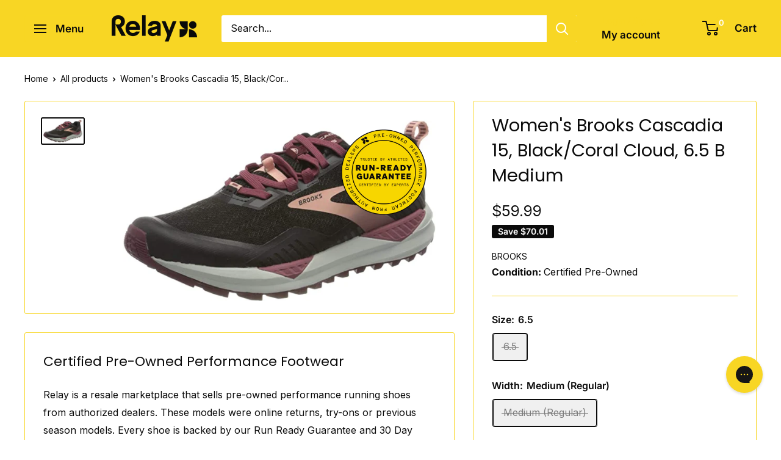

--- FILE ---
content_type: text/html; charset=utf-8
request_url: https://relaygoods.com/products/brooks-womens-cascadia-15-running-shoe-black-coral-cloud-6-5-b-us
body_size: 56003
content:
<!doctype html>

<html class="no-js" lang="en">
  <head>
<script type="application/vnd.locksmith+json" data-locksmith>{"version":"v254","locked":false,"initialized":true,"scope":"product","access_granted":true,"access_denied":false,"requires_customer":false,"manual_lock":false,"remote_lock":false,"has_timeout":false,"remote_rendered":null,"hide_resource":false,"hide_links_to_resource":false,"transparent":true,"locks":{"all":[],"opened":[]},"keys":[],"keys_signature":"b5cb3a59c8a6bb685d4410d11eaa957f1460fc9320d193611b968217ec88521f","state":{"template":"product","theme":187014349168,"product":"brooks-womens-cascadia-15-running-shoe-black-coral-cloud-6-5-b-us","collection":null,"page":null,"blog":null,"article":null,"app":null},"now":1769117251,"path":"\/products\/brooks-womens-cascadia-15-running-shoe-black-coral-cloud-6-5-b-us","locale_root_url":"\/","canonical_url":"https:\/\/relaygoods.com\/products\/brooks-womens-cascadia-15-running-shoe-black-coral-cloud-6-5-b-us","customer_id":null,"customer_id_signature":"b5cb3a59c8a6bb685d4410d11eaa957f1460fc9320d193611b968217ec88521f","cart":null}</script><script data-locksmith>!function(){undefined;!function(){var s=window.Locksmith={},e=document.querySelector('script[type="application/vnd.locksmith+json"]'),n=e&&e.innerHTML;if(s.state={},s.util={},s.loading=!1,n)try{s.state=JSON.parse(n)}catch(d){}if(document.addEventListener&&document.querySelector){var o,a,i,t=[76,79,67,75,83,77,73,84,72,49,49],c=function(){a=t.slice(0)},l="style",r=function(e){e&&27!==e.keyCode&&"click"!==e.type||(document.removeEventListener("keydown",r),document.removeEventListener("click",r),o&&document.body.removeChild(o),o=null)};c(),document.addEventListener("keyup",function(e){if(e.keyCode===a[0]){if(clearTimeout(i),a.shift(),0<a.length)return void(i=setTimeout(c,1e3));c(),r(),(o=document.createElement("div"))[l].width="50%",o[l].maxWidth="1000px",o[l].height="85%",o[l].border="1px rgba(0, 0, 0, 0.2) solid",o[l].background="rgba(255, 255, 255, 0.99)",o[l].borderRadius="4px",o[l].position="fixed",o[l].top="50%",o[l].left="50%",o[l].transform="translateY(-50%) translateX(-50%)",o[l].boxShadow="0 2px 5px rgba(0, 0, 0, 0.3), 0 0 100vh 100vw rgba(0, 0, 0, 0.5)",o[l].zIndex="2147483645";var t=document.createElement("textarea");t.value=JSON.stringify(JSON.parse(n),null,2),t[l].border="none",t[l].display="block",t[l].boxSizing="border-box",t[l].width="100%",t[l].height="100%",t[l].background="transparent",t[l].padding="22px",t[l].fontFamily="monospace",t[l].fontSize="14px",t[l].color="#333",t[l].resize="none",t[l].outline="none",t.readOnly=!0,o.appendChild(t),document.body.appendChild(o),t.addEventListener("click",function(e){e.stopImmediatePropagation()}),t.select(),document.addEventListener("keydown",r),document.addEventListener("click",r)}})}s.isEmbedded=-1!==window.location.search.indexOf("_ab=0&_fd=0&_sc=1"),s.path=s.state.path||window.location.pathname,s.basePath=s.state.locale_root_url.concat("/apps/locksmith").replace(/^\/\//,"/"),s.reloading=!1,s.util.console=window.console||{log:function(){},error:function(){}},s.util.makeUrl=function(e,t){var n,o=s.basePath+e,a=[],i=s.cache();for(n in i)a.push(n+"="+encodeURIComponent(i[n]));for(n in t)a.push(n+"="+encodeURIComponent(t[n]));return s.state.customer_id&&(a.push("customer_id="+encodeURIComponent(s.state.customer_id)),a.push("customer_id_signature="+encodeURIComponent(s.state.customer_id_signature))),o+=(-1===o.indexOf("?")?"?":"&")+a.join("&")},s._initializeCallbacks=[],s.on=function(e,t){if("initialize"!==e)throw'Locksmith.on() currently only supports the "initialize" event';s._initializeCallbacks.push(t)},s.initializeSession=function(e){if(!s.isEmbedded){var t=!1,n=!0,o=!0;(e=e||{}).silent&&(o=n=!(t=!0)),s.ping({silent:t,spinner:n,reload:o,callback:function(){s._initializeCallbacks.forEach(function(e){e()})}})}},s.cache=function(e){var t={};try{var n=function a(e){return(document.cookie.match("(^|; )"+e+"=([^;]*)")||0)[2]};t=JSON.parse(decodeURIComponent(n("locksmith-params")||"{}"))}catch(d){}if(e){for(var o in e)t[o]=e[o];document.cookie="locksmith-params=; expires=Thu, 01 Jan 1970 00:00:00 GMT; path=/",document.cookie="locksmith-params="+encodeURIComponent(JSON.stringify(t))+"; path=/"}return t},s.cache.cart=s.state.cart,s.cache.cartLastSaved=null,s.params=s.cache(),s.util.reload=function(){s.reloading=!0;try{window.location.href=window.location.href.replace(/#.*/,"")}catch(d){s.util.console.error("Preferred reload method failed",d),window.location.reload()}},s.cache.saveCart=function(e){if(!s.cache.cart||s.cache.cart===s.cache.cartLastSaved)return e?e():null;var t=s.cache.cartLastSaved;s.cache.cartLastSaved=s.cache.cart,fetch("/cart/update.js",{method:"POST",headers:{"Content-Type":"application/json",Accept:"application/json"},body:JSON.stringify({attributes:{locksmith:s.cache.cart}})}).then(function(e){if(!e.ok)throw new Error("Cart update failed: "+e.status);return e.json()}).then(function(){e&&e()})["catch"](function(e){if(s.cache.cartLastSaved=t,!s.reloading)throw e})},s.util.spinnerHTML='<style>body{background:#FFF}@keyframes spin{from{transform:rotate(0deg)}to{transform:rotate(360deg)}}#loading{display:flex;width:100%;height:50vh;color:#777;align-items:center;justify-content:center}#loading .spinner{display:block;animation:spin 600ms linear infinite;position:relative;width:50px;height:50px}#loading .spinner-ring{stroke:currentColor;stroke-dasharray:100%;stroke-width:2px;stroke-linecap:round;fill:none}</style><div id="loading"><div class="spinner"><svg width="100%" height="100%"><svg preserveAspectRatio="xMinYMin"><circle class="spinner-ring" cx="50%" cy="50%" r="45%"></circle></svg></svg></div></div>',s.util.clobberBody=function(e){document.body.innerHTML=e},s.util.clobberDocument=function(e){e.responseText&&(e=e.responseText),document.documentElement&&document.removeChild(document.documentElement);var t=document.open("text/html","replace");t.writeln(e),t.close(),setTimeout(function(){var e=t.querySelector("[autofocus]");e&&e.focus()},100)},s.util.serializeForm=function(e){if(e&&"FORM"===e.nodeName){var t,n,o={};for(t=e.elements.length-1;0<=t;t-=1)if(""!==e.elements[t].name)switch(e.elements[t].nodeName){case"INPUT":switch(e.elements[t].type){default:case"text":case"hidden":case"password":case"button":case"reset":case"submit":o[e.elements[t].name]=e.elements[t].value;break;case"checkbox":case"radio":e.elements[t].checked&&(o[e.elements[t].name]=e.elements[t].value);break;case"file":}break;case"TEXTAREA":o[e.elements[t].name]=e.elements[t].value;break;case"SELECT":switch(e.elements[t].type){case"select-one":o[e.elements[t].name]=e.elements[t].value;break;case"select-multiple":for(n=e.elements[t].options.length-1;0<=n;n-=1)e.elements[t].options[n].selected&&(o[e.elements[t].name]=e.elements[t].options[n].value)}break;case"BUTTON":switch(e.elements[t].type){case"reset":case"submit":case"button":o[e.elements[t].name]=e.elements[t].value}}return o}},s.util.on=function(e,i,s,t){t=t||document;var c="locksmith-"+e+i,n=function(e){var t=e.target,n=e.target.parentElement,o=t&&t.className&&(t.className.baseVal||t.className)||"",a=n&&n.className&&(n.className.baseVal||n.className)||"";("string"==typeof o&&-1!==o.split(/\s+/).indexOf(i)||"string"==typeof a&&-1!==a.split(/\s+/).indexOf(i))&&!e[c]&&(e[c]=!0,s(e))};t.attachEvent?t.attachEvent(e,n):t.addEventListener(e,n,!1)},s.util.enableActions=function(e){s.util.on("click","locksmith-action",function(e){e.preventDefault();var t=e.target;t.dataset.confirmWith&&!confirm(t.dataset.confirmWith)||(t.disabled=!0,t.innerText=t.dataset.disableWith,s.post("/action",t.dataset.locksmithParams,{spinner:!1,type:"text",success:function(e){(e=JSON.parse(e.responseText)).message&&alert(e.message),s.util.reload()}}))},e)},s.util.inject=function(e,t){var n=["data","locksmith","append"];if(-1!==t.indexOf(n.join("-"))){var o=document.createElement("div");o.innerHTML=t,e.appendChild(o)}else e.innerHTML=t;var a,i,s=e.querySelectorAll("script");for(i=0;i<s.length;++i){a=s[i];var c=document.createElement("script");if(a.type&&(c.type=a.type),a.src)c.src=a.src;else{var l=document.createTextNode(a.innerHTML);c.appendChild(l)}e.appendChild(c)}var r=e.querySelector("[autofocus]");r&&r.focus()},s.post=function(e,t,n){!1!==(n=n||{}).spinner&&s.util.clobberBody(s.util.spinnerHTML);var o={};n.container===document?(o.layout=1,n.success=function(e){s.util.clobberDocument(e)}):n.container&&(o.layout=0,n.success=function(e){var t=document.getElementById(n.container);s.util.inject(t,e),t.id===t.firstChild.id&&t.parentElement.replaceChild(t.firstChild,t)}),n.form_type&&(t.form_type=n.form_type),n.include_layout_classes!==undefined&&(t.include_layout_classes=n.include_layout_classes),n.lock_id!==undefined&&(t.lock_id=n.lock_id),s.loading=!0;var a=s.util.makeUrl(e,o),i="json"===n.type||"text"===n.type;fetch(a,{method:"POST",headers:{"Content-Type":"application/json",Accept:i?"application/json":"text/html"},body:JSON.stringify(t)}).then(function(e){if(!e.ok)throw new Error("Request failed: "+e.status);return e.text()}).then(function(e){var t=n.success||s.util.clobberDocument;t(i?{responseText:e}:e)})["catch"](function(e){if(!s.reloading)if("dashboard.weglot.com"!==window.location.host){if(!n.silent)throw alert("Something went wrong! Please refresh and try again."),e;console.error(e)}else console.error(e)})["finally"](function(){s.loading=!1})},s.postResource=function(e,t){e.path=s.path,e.search=window.location.search,e.state=s.state,e.passcode&&(e.passcode=e.passcode.trim()),e.email&&(e.email=e.email.trim()),e.state.cart=s.cache.cart,e.locksmith_json=s.jsonTag,e.locksmith_json_signature=s.jsonTagSignature,s.post("/resource",e,t)},s.ping=function(e){if(!s.isEmbedded){e=e||{};var t=function(){e.reload?s.util.reload():"function"==typeof e.callback&&e.callback()};s.post("/ping",{path:s.path,search:window.location.search,state:s.state},{spinner:!!e.spinner,silent:"undefined"==typeof e.silent||e.silent,type:"text",success:function(e){e&&e.responseText?((e=JSON.parse(e.responseText)).messages&&0<e.messages.length&&s.showMessages(e.messages),e.cart&&s.cache.cart!==e.cart?(s.cache.cart=e.cart,s.cache.saveCart(function(){t(),e.cart&&e.cart.match(/^.+:/)&&s.util.reload()})):t()):console.error("[Locksmith] Invalid result in ping callback:",e)}})}},s.timeoutMonitor=function(){var e=s.cache.cart;s.ping({callback:function(){e!==s.cache.cart||setTimeout(function(){s.timeoutMonitor()},6e4)}})},s.showMessages=function(e){var t=document.createElement("div");t.style.position="fixed",t.style.left=0,t.style.right=0,t.style.bottom="-50px",t.style.opacity=0,t.style.background="#191919",t.style.color="#ddd",t.style.transition="bottom 0.2s, opacity 0.2s",t.style.zIndex=999999,t.innerHTML="        <style>          .locksmith-ab .locksmith-b { display: none; }          .locksmith-ab.toggled .locksmith-b { display: flex; }          .locksmith-ab.toggled .locksmith-a { display: none; }          .locksmith-flex { display: flex; flex-wrap: wrap; justify-content: space-between; align-items: center; padding: 10px 20px; }          .locksmith-message + .locksmith-message { border-top: 1px #555 solid; }          .locksmith-message a { color: inherit; font-weight: bold; }          .locksmith-message a:hover { color: inherit; opacity: 0.8; }          a.locksmith-ab-toggle { font-weight: inherit; text-decoration: underline; }          .locksmith-text { flex-grow: 1; }          .locksmith-cta { flex-grow: 0; text-align: right; }          .locksmith-cta button { transform: scale(0.8); transform-origin: left; }          .locksmith-cta > * { display: block; }          .locksmith-cta > * + * { margin-top: 10px; }          .locksmith-message a.locksmith-close { flex-grow: 0; text-decoration: none; margin-left: 15px; font-size: 30px; font-family: monospace; display: block; padding: 2px 10px; }                    @media screen and (max-width: 600px) {            .locksmith-wide-only { display: none !important; }            .locksmith-flex { padding: 0 15px; }            .locksmith-flex > * { margin-top: 5px; margin-bottom: 5px; }            .locksmith-cta { text-align: left; }          }                    @media screen and (min-width: 601px) {            .locksmith-narrow-only { display: none !important; }          }        </style>      "+e.map(function(e){return'<div class="locksmith-message">'+e+"</div>"}).join(""),document.body.appendChild(t),document.body.style.position="relative",document.body.parentElement.style.paddingBottom=t.offsetHeight+"px",setTimeout(function(){t.style.bottom=0,t.style.opacity=1},50),s.util.on("click","locksmith-ab-toggle",function(e){e.preventDefault();for(var t=e.target.parentElement;-1===t.className.split(" ").indexOf("locksmith-ab");)t=t.parentElement;-1!==t.className.split(" ").indexOf("toggled")?t.className=t.className.replace("toggled",""):t.className=t.className+" toggled"}),s.util.enableActions(t)}}()}();</script>
      <script data-locksmith>Locksmith.cache.cart=null</script>

  <script data-locksmith>Locksmith.jsonTag="{\"version\":\"v254\",\"locked\":false,\"initialized\":true,\"scope\":\"product\",\"access_granted\":true,\"access_denied\":false,\"requires_customer\":false,\"manual_lock\":false,\"remote_lock\":false,\"has_timeout\":false,\"remote_rendered\":null,\"hide_resource\":false,\"hide_links_to_resource\":false,\"transparent\":true,\"locks\":{\"all\":[],\"opened\":[]},\"keys\":[],\"keys_signature\":\"b5cb3a59c8a6bb685d4410d11eaa957f1460fc9320d193611b968217ec88521f\",\"state\":{\"template\":\"product\",\"theme\":187014349168,\"product\":\"brooks-womens-cascadia-15-running-shoe-black-coral-cloud-6-5-b-us\",\"collection\":null,\"page\":null,\"blog\":null,\"article\":null,\"app\":null},\"now\":1769117251,\"path\":\"\\\/products\\\/brooks-womens-cascadia-15-running-shoe-black-coral-cloud-6-5-b-us\",\"locale_root_url\":\"\\\/\",\"canonical_url\":\"https:\\\/\\\/relaygoods.com\\\/products\\\/brooks-womens-cascadia-15-running-shoe-black-coral-cloud-6-5-b-us\",\"customer_id\":null,\"customer_id_signature\":\"b5cb3a59c8a6bb685d4410d11eaa957f1460fc9320d193611b968217ec88521f\",\"cart\":null}";Locksmith.jsonTagSignature="3f397ce973f937a933cea29c2808360e5e4092968efca024728c828bc41f02a7"</script>
<!--LOOMI SDK-->
<!--DO NOT EDIT-->
<link rel="preconnect"  href="https://live.visually-io.com/" crossorigin>
<link rel="dns-prefetch" href="https://live.visually-io.com/">
<script>
(()=> {
    const env = 2;
    var store = "rerunpacers.myshopify.com";
    var alias = store.replace(".myshopify.com", "").replaceAll("-", "_").toUpperCase();
    var jitsuKey =  "js.55070556265";
    window.loomi_ctx = {...(window.loomi_ctx || {}),storeAlias:alias,jitsuKey,env};
    
    
	
	var product = {};
	var variants = [];
	
	variants.push({id:40673721090153,policy:"deny",price:5999,iq:0});
	
	product.variants = variants;
	product.oos = !false;
	product.price = 5999 ;
	window.loomi_ctx.current_product=product;
	window.loomi_ctx.productId=6800184541289;
	window.loomi_ctx.variantId = 40673721090153;
	
})()
</script>
<link href="https://live.visually-io.com/widgets/vsly-preact.min.js?k=js.55070556265&e=2&s=RERUNPACERS" rel="preload" as="script">
<script type="text/javascript" src="https://live.visually-io.com/widgets/vsly-preact.min.js?k=js.55070556265&e=2&s=RERUNPACERS"></script>
<link href="https://live.visually-io.com/cf/RERUNPACERS.js" rel="preload" as="script">
<link href="https://live.visually-io.com/v/visually.js" rel="preload" as="script">
<script type="text/javascript" src="https://live.visually-io.com/cf/RERUNPACERS.js"></script>
<script type="text/javascript" src="https://live.visually-io.com/v/visually.js"></script>
<script defer type="text/javascript" src="https://live.visually-io.com/v/visually-a.js"></script>
<!--LOOMI SDK-->


    <meta charset="utf-8">
    <meta name="viewport" content="width=device-width, initial-scale=1.0, height=device-height, minimum-scale=1.0, maximum-scale=1.0">
    <meta name="theme-color" content="#0b0b0b">

    <title>Women&#39;s Brooks Cascadia 15, Black/Coral Cloud, 6.5 B Medium</title><meta name="description" content="Trusted by Athletes, Certified by Experts Relay is a resale marketplace that sells pre-owned performance running shoes from authorized dealers. These models were online returns, try-ons or previous season models. Every shoe is backed by our Run Ready Guarantee and 30 Day Unlimited Mile Trial. Why Relay Goods? Expert ce">
<link rel="canonical" href="https://relaygoods.com/products/brooks-womens-cascadia-15-running-shoe-black-coral-cloud-6-5-b-us"><link rel="shortcut icon" href="//relaygoods.com/cdn/shop/files/RELAY_1200_x_1200_px_1200_x_1115_px_96_x_89_px_5_96x96.png?v=1708636733" type="image/png"><link rel="preload" as="style" href="//relaygoods.com/cdn/shop/t/47/assets/theme.css?v=114081563123193615381767725839">
    <link rel="preload" as="script" href="//relaygoods.com/cdn/shop/t/47/assets/theme.js?v=1815320689903517791767725839">
    <link rel="preconnect" href="https://cdn.shopify.com">
    <link rel="preconnect" href="https://fonts.shopifycdn.com">
    <link rel="dns-prefetch" href="https://productreviews.shopifycdn.com">
    <link rel="dns-prefetch" href="https://ajax.googleapis.com">
    <link rel="dns-prefetch" href="https://maps.googleapis.com">
    <link rel="dns-prefetch" href="https://maps.gstatic.com">

    <meta property="og:type" content="product">
<meta property="og:title" content="Women&#39;s Brooks Cascadia 15, Black/Coral Cloud, 6.5 B Medium">
<meta property="og:image" content="http://relaygoods.com/cdn/shop/products/71o6nI41XhL._AC_UX695.jpg?v=1736204852">
<meta property="og:image:secure_url" content="https://relaygoods.com/cdn/shop/products/71o6nI41XhL._AC_UX695.jpg?v=1736204852">
<meta property="og:image:width" content="695">
    <meta property="og:image:height" content="403">
    <meta property="product:availability" content="out of stock"><meta property="product:price:amount" content="59.99">
  <meta property="product:price:currency" content="USD"><meta property="og:description" content="Trusted by Athletes, Certified by Experts Relay is a resale marketplace that sells pre-owned performance running shoes from authorized dealers. These models were online returns, try-ons or previous season models. Every shoe is backed by our Run Ready Guarantee and 30 Day Unlimited Mile Trial. Why Relay Goods? Expert ce">
<meta property="og:url" content="https://relaygoods.com/products/brooks-womens-cascadia-15-running-shoe-black-coral-cloud-6-5-b-us">
<meta property="og:site_name" content="RELAY"><meta name="twitter:card" content="summary"><meta name="twitter:title" content="Women&#39;s Brooks Cascadia 15, Black/Coral Cloud, 6.5 B Medium">
<meta name="twitter:description" content="Trusted by Athletes, Certified by Experts Relay is a resale marketplace that sells pre-owned performance running shoes from authorized dealers. These models were online returns, try-ons or previous season models. Every shoe is backed by our Run Ready Guarantee and 30 Day Unlimited Mile Trial. Why Relay Goods?   Expert certified zero-milage shoes, returned simply because of fit. Industry leading authentication and quality assurance processes. Sourced from Authorized Dealers to guarantee quality and authenticity. Risk-free 30 day, unlimited mile trial.  Save big on pre-owned footwear not available anywhere else.   Join over 100,000 athletes who discovered incredible savings on high-performance footwear sourced from online returns and surplus inventory from your favorite brands.  ">
<meta name="twitter:image" content="https://relaygoods.com/cdn/shop/products/71o6nI41XhL._AC_UX695_600x600_crop_center.jpg?v=1736204852">

    <link rel="preload" href="//relaygoods.com/cdn/fonts/poppins/poppins_n4.0ba78fa5af9b0e1a374041b3ceaadf0a43b41362.woff2" as="font" type="font/woff2" crossorigin><link rel="preload" href="//relaygoods.com/cdn/fonts/inter/inter_n4.b2a3f24c19b4de56e8871f609e73ca7f6d2e2bb9.woff2" as="font" type="font/woff2" crossorigin><style>
  @font-face {
  font-family: Poppins;
  font-weight: 400;
  font-style: normal;
  font-display: swap;
  src: url("//relaygoods.com/cdn/fonts/poppins/poppins_n4.0ba78fa5af9b0e1a374041b3ceaadf0a43b41362.woff2") format("woff2"),
       url("//relaygoods.com/cdn/fonts/poppins/poppins_n4.214741a72ff2596839fc9760ee7a770386cf16ca.woff") format("woff");
}

  @font-face {
  font-family: Inter;
  font-weight: 400;
  font-style: normal;
  font-display: swap;
  src: url("//relaygoods.com/cdn/fonts/inter/inter_n4.b2a3f24c19b4de56e8871f609e73ca7f6d2e2bb9.woff2") format("woff2"),
       url("//relaygoods.com/cdn/fonts/inter/inter_n4.af8052d517e0c9ffac7b814872cecc27ae1fa132.woff") format("woff");
}

@font-face {
  font-family: Inter;
  font-weight: 600;
  font-style: normal;
  font-display: swap;
  src: url("//relaygoods.com/cdn/fonts/inter/inter_n6.771af0474a71b3797eb38f3487d6fb79d43b6877.woff2") format("woff2"),
       url("//relaygoods.com/cdn/fonts/inter/inter_n6.88c903d8f9e157d48b73b7777d0642925bcecde7.woff") format("woff");
}

@font-face {
  font-family: Poppins;
  font-weight: 400;
  font-style: italic;
  font-display: swap;
  src: url("//relaygoods.com/cdn/fonts/poppins/poppins_i4.846ad1e22474f856bd6b81ba4585a60799a9f5d2.woff2") format("woff2"),
       url("//relaygoods.com/cdn/fonts/poppins/poppins_i4.56b43284e8b52fc64c1fd271f289a39e8477e9ec.woff") format("woff");
}


  @font-face {
  font-family: Inter;
  font-weight: 700;
  font-style: normal;
  font-display: swap;
  src: url("//relaygoods.com/cdn/fonts/inter/inter_n7.02711e6b374660cfc7915d1afc1c204e633421e4.woff2") format("woff2"),
       url("//relaygoods.com/cdn/fonts/inter/inter_n7.6dab87426f6b8813070abd79972ceaf2f8d3b012.woff") format("woff");
}

  @font-face {
  font-family: Inter;
  font-weight: 400;
  font-style: italic;
  font-display: swap;
  src: url("//relaygoods.com/cdn/fonts/inter/inter_i4.feae1981dda792ab80d117249d9c7e0f1017e5b3.woff2") format("woff2"),
       url("//relaygoods.com/cdn/fonts/inter/inter_i4.62773b7113d5e5f02c71486623cf828884c85c6e.woff") format("woff");
}

  @font-face {
  font-family: Inter;
  font-weight: 700;
  font-style: italic;
  font-display: swap;
  src: url("//relaygoods.com/cdn/fonts/inter/inter_i7.b377bcd4cc0f160622a22d638ae7e2cd9b86ea4c.woff2") format("woff2"),
       url("//relaygoods.com/cdn/fonts/inter/inter_i7.7c69a6a34e3bb44fcf6f975857e13b9a9b25beb4.woff") format("woff");
}


  :root {
    --default-text-font-size : 15px;
    --base-text-font-size    : 16px;
    --heading-font-family    : Poppins, sans-serif;
    --heading-font-weight    : 400;
    --heading-font-style     : normal;
    --text-font-family       : Inter, sans-serif;
    --text-font-weight       : 400;
    --text-font-style        : normal;
    --text-font-bolder-weight: 600;
    --text-link-decoration   : normal;

    --text-color               : #0b0b0b;
    --text-color-rgb           : 11, 11, 11;
    --heading-color            : #0b0b0b;
    --border-color             : #f8d624;
    --border-color-rgb         : 248, 214, 36;
    --form-border-color        : #f7d10b;
    --accent-color             : #0b0b0b;
    --accent-color-rgb         : 11, 11, 11;
    --link-color               : #0b0b0b;
    --link-color-hover         : #000000;
    --background               : #ffffff;
    --secondary-background     : #ffffff;
    --secondary-background-rgb : 255, 255, 255;
    --accent-background        : rgba(11, 11, 11, 0.08);

    --input-background: #ffffff;

    --error-color       : #f05440;
    --error-background  : rgba(240, 84, 64, 0.07);
    --success-color     : #f05440;
    --success-background: rgba(240, 84, 64, 0.11);

    --primary-button-background      : #0b0b0b;
    --primary-button-background-rgb  : 11, 11, 11;
    --primary-button-text-color      : #f8d624;
    --secondary-button-background    : #0b0b0b;
    --secondary-button-background-rgb: 11, 11, 11;
    --secondary-button-text-color    : #f8d624;

    --header-background      : #f8d624;
    --header-text-color      : #0b0b0b;
    --header-light-text-color: #f8d624;
    --header-border-color    : rgba(248, 214, 36, 0.3);
    --header-accent-color    : #f8d624;

    --footer-background-color:    #ffffff;
    --footer-heading-text-color:  #0b0b0b;
    --footer-body-text-color:     #0b0b0b;
    --footer-body-text-color-rgb: 11, 11, 11;
    --footer-accent-color:        #0b0b0b;
    --footer-accent-color-rgb:    11, 11, 11;
    --footer-border:              1px solid var(--border-color);
    
    --flickity-arrow-color: #b09506;--product-on-sale-accent           : #0b0b0b;
    --product-on-sale-accent-rgb       : 11, 11, 11;
    --product-on-sale-color            : #ffffff;
    --product-in-stock-color           : #0b0b0b;
    --product-low-stock-color          : #ee0000;
    --product-sold-out-color           : #f05440;
    --product-custom-label-1-background: #f8d624;
    --product-custom-label-1-color     : #ffffff;
    --product-custom-label-2-background: #f8d624;
    --product-custom-label-2-color     : #ffffff;
    --product-review-star-color        : #ffbd00;

    --mobile-container-gutter : 20px;
    --desktop-container-gutter: 40px;

    /* Shopify related variables */
    --payment-terms-background-color: #ffffff;
  }
</style>

<script>
  // IE11 does not have support for CSS variables, so we have to polyfill them
  if (!(((window || {}).CSS || {}).supports && window.CSS.supports('(--a: 0)'))) {
    const script = document.createElement('script');
    script.type = 'text/javascript';
    script.src = 'https://cdn.jsdelivr.net/npm/css-vars-ponyfill@2';
    script.onload = function() {
      cssVars({});
    };

    document.getElementsByTagName('head')[0].appendChild(script);
  }
</script>


    <script>window.performance && window.performance.mark && window.performance.mark('shopify.content_for_header.start');</script><meta name="google-site-verification" content="t1QhcoEmpcrkfvTh7wVPBbPQD7H3lHtsSludExXsIk8">
<meta name="google-site-verification" content="elGO-N9cYkIiwcblYkRLnt4Jl-hG79W8KkwjjLmxNTg">
<meta name="google-site-verification" content="tUa_5UvqYXdSVC6or5ULlJlmEh4fdXVWSPIy20A4QHE">
<meta name="google-site-verification" content="U-yJoMBEMEfEsf0SkfiSn0hxTay3hrzEg53IHxv6hXI">
<meta name="google-site-verification" content="45DlGfiDLxTVUqEFRIzCrGXt0AUnZYO8SkILn03nBm0">
<meta name="google-site-verification" content="AT743UJsPuv4WIGzhz4rXMqZcvdtJ7NhJ07IYzx4RAE">
<meta name="google-site-verification" content="3PGyAfGrepjZxDa5F_npz7JKH-K7ZNkgN1Nu6fP5zJU">
<meta name="facebook-domain-verification" content="7vve5t8zssn6c5uclv4supj6iphtvm">
<meta id="shopify-digital-wallet" name="shopify-digital-wallet" content="/55070556265/digital_wallets/dialog">
<meta name="shopify-checkout-api-token" content="cceeaf070c866f1965f0e48f6ad4dba2">
<meta id="in-context-paypal-metadata" data-shop-id="55070556265" data-venmo-supported="false" data-environment="production" data-locale="en_US" data-paypal-v4="true" data-currency="USD">
<link rel="alternate" type="application/json+oembed" href="https://relaygoods.com/products/brooks-womens-cascadia-15-running-shoe-black-coral-cloud-6-5-b-us.oembed">
<script async="async" src="/checkouts/internal/preloads.js?locale=en-US"></script>
<link rel="preconnect" href="https://shop.app" crossorigin="anonymous">
<script async="async" src="https://shop.app/checkouts/internal/preloads.js?locale=en-US&shop_id=55070556265" crossorigin="anonymous"></script>
<script id="apple-pay-shop-capabilities" type="application/json">{"shopId":55070556265,"countryCode":"US","currencyCode":"USD","merchantCapabilities":["supports3DS"],"merchantId":"gid:\/\/shopify\/Shop\/55070556265","merchantName":"RELAY","requiredBillingContactFields":["postalAddress","email","phone"],"requiredShippingContactFields":["postalAddress","email","phone"],"shippingType":"shipping","supportedNetworks":["visa","masterCard","amex","discover","elo","jcb"],"total":{"type":"pending","label":"RELAY","amount":"1.00"},"shopifyPaymentsEnabled":true,"supportsSubscriptions":true}</script>
<script id="shopify-features" type="application/json">{"accessToken":"cceeaf070c866f1965f0e48f6ad4dba2","betas":["rich-media-storefront-analytics"],"domain":"relaygoods.com","predictiveSearch":true,"shopId":55070556265,"locale":"en"}</script>
<script>var Shopify = Shopify || {};
Shopify.shop = "rerunpacers.myshopify.com";
Shopify.locale = "en";
Shopify.currency = {"active":"USD","rate":"1.0"};
Shopify.country = "US";
Shopify.theme = {"name":"[TRYNOW] Warehouse","id":187014349168,"schema_name":"Warehouse","schema_version":"6.3.0","theme_store_id":871,"role":"main"};
Shopify.theme.handle = "null";
Shopify.theme.style = {"id":null,"handle":null};
Shopify.cdnHost = "relaygoods.com/cdn";
Shopify.routes = Shopify.routes || {};
Shopify.routes.root = "/";</script>
<script type="module">!function(o){(o.Shopify=o.Shopify||{}).modules=!0}(window);</script>
<script>!function(o){function n(){var o=[];function n(){o.push(Array.prototype.slice.apply(arguments))}return n.q=o,n}var t=o.Shopify=o.Shopify||{};t.loadFeatures=n(),t.autoloadFeatures=n()}(window);</script>
<script>
  window.ShopifyPay = window.ShopifyPay || {};
  window.ShopifyPay.apiHost = "shop.app\/pay";
  window.ShopifyPay.redirectState = null;
</script>
<script id="shop-js-analytics" type="application/json">{"pageType":"product"}</script>
<script defer="defer" async type="module" src="//relaygoods.com/cdn/shopifycloud/shop-js/modules/v2/client.init-shop-cart-sync_BT-GjEfc.en.esm.js"></script>
<script defer="defer" async type="module" src="//relaygoods.com/cdn/shopifycloud/shop-js/modules/v2/chunk.common_D58fp_Oc.esm.js"></script>
<script defer="defer" async type="module" src="//relaygoods.com/cdn/shopifycloud/shop-js/modules/v2/chunk.modal_xMitdFEc.esm.js"></script>
<script type="module">
  await import("//relaygoods.com/cdn/shopifycloud/shop-js/modules/v2/client.init-shop-cart-sync_BT-GjEfc.en.esm.js");
await import("//relaygoods.com/cdn/shopifycloud/shop-js/modules/v2/chunk.common_D58fp_Oc.esm.js");
await import("//relaygoods.com/cdn/shopifycloud/shop-js/modules/v2/chunk.modal_xMitdFEc.esm.js");

  window.Shopify.SignInWithShop?.initShopCartSync?.({"fedCMEnabled":true,"windoidEnabled":true});

</script>
<script>
  window.Shopify = window.Shopify || {};
  if (!window.Shopify.featureAssets) window.Shopify.featureAssets = {};
  window.Shopify.featureAssets['shop-js'] = {"shop-cart-sync":["modules/v2/client.shop-cart-sync_DZOKe7Ll.en.esm.js","modules/v2/chunk.common_D58fp_Oc.esm.js","modules/v2/chunk.modal_xMitdFEc.esm.js"],"init-fed-cm":["modules/v2/client.init-fed-cm_B6oLuCjv.en.esm.js","modules/v2/chunk.common_D58fp_Oc.esm.js","modules/v2/chunk.modal_xMitdFEc.esm.js"],"shop-cash-offers":["modules/v2/client.shop-cash-offers_D2sdYoxE.en.esm.js","modules/v2/chunk.common_D58fp_Oc.esm.js","modules/v2/chunk.modal_xMitdFEc.esm.js"],"shop-login-button":["modules/v2/client.shop-login-button_QeVjl5Y3.en.esm.js","modules/v2/chunk.common_D58fp_Oc.esm.js","modules/v2/chunk.modal_xMitdFEc.esm.js"],"pay-button":["modules/v2/client.pay-button_DXTOsIq6.en.esm.js","modules/v2/chunk.common_D58fp_Oc.esm.js","modules/v2/chunk.modal_xMitdFEc.esm.js"],"shop-button":["modules/v2/client.shop-button_DQZHx9pm.en.esm.js","modules/v2/chunk.common_D58fp_Oc.esm.js","modules/v2/chunk.modal_xMitdFEc.esm.js"],"avatar":["modules/v2/client.avatar_BTnouDA3.en.esm.js"],"init-windoid":["modules/v2/client.init-windoid_CR1B-cfM.en.esm.js","modules/v2/chunk.common_D58fp_Oc.esm.js","modules/v2/chunk.modal_xMitdFEc.esm.js"],"init-shop-for-new-customer-accounts":["modules/v2/client.init-shop-for-new-customer-accounts_C_vY_xzh.en.esm.js","modules/v2/client.shop-login-button_QeVjl5Y3.en.esm.js","modules/v2/chunk.common_D58fp_Oc.esm.js","modules/v2/chunk.modal_xMitdFEc.esm.js"],"init-shop-email-lookup-coordinator":["modules/v2/client.init-shop-email-lookup-coordinator_BI7n9ZSv.en.esm.js","modules/v2/chunk.common_D58fp_Oc.esm.js","modules/v2/chunk.modal_xMitdFEc.esm.js"],"init-shop-cart-sync":["modules/v2/client.init-shop-cart-sync_BT-GjEfc.en.esm.js","modules/v2/chunk.common_D58fp_Oc.esm.js","modules/v2/chunk.modal_xMitdFEc.esm.js"],"shop-toast-manager":["modules/v2/client.shop-toast-manager_DiYdP3xc.en.esm.js","modules/v2/chunk.common_D58fp_Oc.esm.js","modules/v2/chunk.modal_xMitdFEc.esm.js"],"init-customer-accounts":["modules/v2/client.init-customer-accounts_D9ZNqS-Q.en.esm.js","modules/v2/client.shop-login-button_QeVjl5Y3.en.esm.js","modules/v2/chunk.common_D58fp_Oc.esm.js","modules/v2/chunk.modal_xMitdFEc.esm.js"],"init-customer-accounts-sign-up":["modules/v2/client.init-customer-accounts-sign-up_iGw4briv.en.esm.js","modules/v2/client.shop-login-button_QeVjl5Y3.en.esm.js","modules/v2/chunk.common_D58fp_Oc.esm.js","modules/v2/chunk.modal_xMitdFEc.esm.js"],"shop-follow-button":["modules/v2/client.shop-follow-button_CqMgW2wH.en.esm.js","modules/v2/chunk.common_D58fp_Oc.esm.js","modules/v2/chunk.modal_xMitdFEc.esm.js"],"checkout-modal":["modules/v2/client.checkout-modal_xHeaAweL.en.esm.js","modules/v2/chunk.common_D58fp_Oc.esm.js","modules/v2/chunk.modal_xMitdFEc.esm.js"],"shop-login":["modules/v2/client.shop-login_D91U-Q7h.en.esm.js","modules/v2/chunk.common_D58fp_Oc.esm.js","modules/v2/chunk.modal_xMitdFEc.esm.js"],"lead-capture":["modules/v2/client.lead-capture_BJmE1dJe.en.esm.js","modules/v2/chunk.common_D58fp_Oc.esm.js","modules/v2/chunk.modal_xMitdFEc.esm.js"],"payment-terms":["modules/v2/client.payment-terms_Ci9AEqFq.en.esm.js","modules/v2/chunk.common_D58fp_Oc.esm.js","modules/v2/chunk.modal_xMitdFEc.esm.js"]};
</script>
<script>(function() {
  var isLoaded = false;
  function asyncLoad() {
    if (isLoaded) return;
    isLoaded = true;
    var urls = ["https:\/\/upx.provenpixel.com\/shopify.js.php?shop=rerunpacers.myshopify.com","https:\/\/config.gorgias.chat\/bundle-loader\/01HZ0A542WBQVZ43RVJ9HV9JK4?source=shopify1click\u0026shop=rerunpacers.myshopify.com","https:\/\/cdn-app.cart-bot.net\/public\/js\/append.js?shop=rerunpacers.myshopify.com","https:\/\/shopify-extension.getredo.com\/main.js?widget_id=me2vrj4gi1nuoof\u0026shop=rerunpacers.myshopify.com","https:\/\/cdn.9gtb.com\/loader.js?g_cvt_id=02a95092-9fbb-4484-823a-2613accf470c\u0026shop=rerunpacers.myshopify.com"];
    for (var i = 0; i < urls.length; i++) {
      var s = document.createElement('script');
      s.type = 'text/javascript';
      s.async = true;
      s.src = urls[i];
      var x = document.getElementsByTagName('script')[0];
      x.parentNode.insertBefore(s, x);
    }
  };
  if(window.attachEvent) {
    window.attachEvent('onload', asyncLoad);
  } else {
    window.addEventListener('load', asyncLoad, false);
  }
})();</script>
<script id="__st">var __st={"a":55070556265,"offset":-18000,"reqid":"325a951f-8b5a-4e80-b485-bc146f46e62f-1769117251","pageurl":"relaygoods.com\/products\/brooks-womens-cascadia-15-running-shoe-black-coral-cloud-6-5-b-us","u":"6552edc88bac","p":"product","rtyp":"product","rid":6800184541289};</script>
<script>window.ShopifyPaypalV4VisibilityTracking = true;</script>
<script id="captcha-bootstrap">!function(){'use strict';const t='contact',e='account',n='new_comment',o=[[t,t],['blogs',n],['comments',n],[t,'customer']],c=[[e,'customer_login'],[e,'guest_login'],[e,'recover_customer_password'],[e,'create_customer']],r=t=>t.map((([t,e])=>`form[action*='/${t}']:not([data-nocaptcha='true']) input[name='form_type'][value='${e}']`)).join(','),a=t=>()=>t?[...document.querySelectorAll(t)].map((t=>t.form)):[];function s(){const t=[...o],e=r(t);return a(e)}const i='password',u='form_key',d=['recaptcha-v3-token','g-recaptcha-response','h-captcha-response',i],f=()=>{try{return window.sessionStorage}catch{return}},m='__shopify_v',_=t=>t.elements[u];function p(t,e,n=!1){try{const o=window.sessionStorage,c=JSON.parse(o.getItem(e)),{data:r}=function(t){const{data:e,action:n}=t;return t[m]||n?{data:e,action:n}:{data:t,action:n}}(c);for(const[e,n]of Object.entries(r))t.elements[e]&&(t.elements[e].value=n);n&&o.removeItem(e)}catch(o){console.error('form repopulation failed',{error:o})}}const l='form_type',E='cptcha';function T(t){t.dataset[E]=!0}const w=window,h=w.document,L='Shopify',v='ce_forms',y='captcha';let A=!1;((t,e)=>{const n=(g='f06e6c50-85a8-45c8-87d0-21a2b65856fe',I='https://cdn.shopify.com/shopifycloud/storefront-forms-hcaptcha/ce_storefront_forms_captcha_hcaptcha.v1.5.2.iife.js',D={infoText:'Protected by hCaptcha',privacyText:'Privacy',termsText:'Terms'},(t,e,n)=>{const o=w[L][v],c=o.bindForm;if(c)return c(t,g,e,D).then(n);var r;o.q.push([[t,g,e,D],n]),r=I,A||(h.body.append(Object.assign(h.createElement('script'),{id:'captcha-provider',async:!0,src:r})),A=!0)});var g,I,D;w[L]=w[L]||{},w[L][v]=w[L][v]||{},w[L][v].q=[],w[L][y]=w[L][y]||{},w[L][y].protect=function(t,e){n(t,void 0,e),T(t)},Object.freeze(w[L][y]),function(t,e,n,w,h,L){const[v,y,A,g]=function(t,e,n){const i=e?o:[],u=t?c:[],d=[...i,...u],f=r(d),m=r(i),_=r(d.filter((([t,e])=>n.includes(e))));return[a(f),a(m),a(_),s()]}(w,h,L),I=t=>{const e=t.target;return e instanceof HTMLFormElement?e:e&&e.form},D=t=>v().includes(t);t.addEventListener('submit',(t=>{const e=I(t);if(!e)return;const n=D(e)&&!e.dataset.hcaptchaBound&&!e.dataset.recaptchaBound,o=_(e),c=g().includes(e)&&(!o||!o.value);(n||c)&&t.preventDefault(),c&&!n&&(function(t){try{if(!f())return;!function(t){const e=f();if(!e)return;const n=_(t);if(!n)return;const o=n.value;o&&e.removeItem(o)}(t);const e=Array.from(Array(32),(()=>Math.random().toString(36)[2])).join('');!function(t,e){_(t)||t.append(Object.assign(document.createElement('input'),{type:'hidden',name:u})),t.elements[u].value=e}(t,e),function(t,e){const n=f();if(!n)return;const o=[...t.querySelectorAll(`input[type='${i}']`)].map((({name:t})=>t)),c=[...d,...o],r={};for(const[a,s]of new FormData(t).entries())c.includes(a)||(r[a]=s);n.setItem(e,JSON.stringify({[m]:1,action:t.action,data:r}))}(t,e)}catch(e){console.error('failed to persist form',e)}}(e),e.submit())}));const S=(t,e)=>{t&&!t.dataset[E]&&(n(t,e.some((e=>e===t))),T(t))};for(const o of['focusin','change'])t.addEventListener(o,(t=>{const e=I(t);D(e)&&S(e,y())}));const B=e.get('form_key'),M=e.get(l),P=B&&M;t.addEventListener('DOMContentLoaded',(()=>{const t=y();if(P)for(const e of t)e.elements[l].value===M&&p(e,B);[...new Set([...A(),...v().filter((t=>'true'===t.dataset.shopifyCaptcha))])].forEach((e=>S(e,t)))}))}(h,new URLSearchParams(w.location.search),n,t,e,['guest_login'])})(!0,!0)}();</script>
<script integrity="sha256-4kQ18oKyAcykRKYeNunJcIwy7WH5gtpwJnB7kiuLZ1E=" data-source-attribution="shopify.loadfeatures" defer="defer" src="//relaygoods.com/cdn/shopifycloud/storefront/assets/storefront/load_feature-a0a9edcb.js" crossorigin="anonymous"></script>
<script crossorigin="anonymous" defer="defer" src="//relaygoods.com/cdn/shopifycloud/storefront/assets/shopify_pay/storefront-65b4c6d7.js?v=20250812"></script>
<script data-source-attribution="shopify.dynamic_checkout.dynamic.init">var Shopify=Shopify||{};Shopify.PaymentButton=Shopify.PaymentButton||{isStorefrontPortableWallets:!0,init:function(){window.Shopify.PaymentButton.init=function(){};var t=document.createElement("script");t.src="https://relaygoods.com/cdn/shopifycloud/portable-wallets/latest/portable-wallets.en.js",t.type="module",document.head.appendChild(t)}};
</script>
<script data-source-attribution="shopify.dynamic_checkout.buyer_consent">
  function portableWalletsHideBuyerConsent(e){var t=document.getElementById("shopify-buyer-consent"),n=document.getElementById("shopify-subscription-policy-button");t&&n&&(t.classList.add("hidden"),t.setAttribute("aria-hidden","true"),n.removeEventListener("click",e))}function portableWalletsShowBuyerConsent(e){var t=document.getElementById("shopify-buyer-consent"),n=document.getElementById("shopify-subscription-policy-button");t&&n&&(t.classList.remove("hidden"),t.removeAttribute("aria-hidden"),n.addEventListener("click",e))}window.Shopify?.PaymentButton&&(window.Shopify.PaymentButton.hideBuyerConsent=portableWalletsHideBuyerConsent,window.Shopify.PaymentButton.showBuyerConsent=portableWalletsShowBuyerConsent);
</script>
<script>
  function portableWalletsCleanup(e){e&&e.src&&console.error("Failed to load portable wallets script "+e.src);var t=document.querySelectorAll("shopify-accelerated-checkout .shopify-payment-button__skeleton, shopify-accelerated-checkout-cart .wallet-cart-button__skeleton"),e=document.getElementById("shopify-buyer-consent");for(let e=0;e<t.length;e++)t[e].remove();e&&e.remove()}function portableWalletsNotLoadedAsModule(e){e instanceof ErrorEvent&&"string"==typeof e.message&&e.message.includes("import.meta")&&"string"==typeof e.filename&&e.filename.includes("portable-wallets")&&(window.removeEventListener("error",portableWalletsNotLoadedAsModule),window.Shopify.PaymentButton.failedToLoad=e,"loading"===document.readyState?document.addEventListener("DOMContentLoaded",window.Shopify.PaymentButton.init):window.Shopify.PaymentButton.init())}window.addEventListener("error",portableWalletsNotLoadedAsModule);
</script>

<script type="module" src="https://relaygoods.com/cdn/shopifycloud/portable-wallets/latest/portable-wallets.en.js" onError="portableWalletsCleanup(this)" crossorigin="anonymous"></script>
<script nomodule>
  document.addEventListener("DOMContentLoaded", portableWalletsCleanup);
</script>

<link id="shopify-accelerated-checkout-styles" rel="stylesheet" media="screen" href="https://relaygoods.com/cdn/shopifycloud/portable-wallets/latest/accelerated-checkout-backwards-compat.css" crossorigin="anonymous">
<style id="shopify-accelerated-checkout-cart">
        #shopify-buyer-consent {
  margin-top: 1em;
  display: inline-block;
  width: 100%;
}

#shopify-buyer-consent.hidden {
  display: none;
}

#shopify-subscription-policy-button {
  background: none;
  border: none;
  padding: 0;
  text-decoration: underline;
  font-size: inherit;
  cursor: pointer;
}

#shopify-subscription-policy-button::before {
  box-shadow: none;
}

      </style>

<script>window.performance && window.performance.mark && window.performance.mark('shopify.content_for_header.end');</script>

    <link rel="stylesheet" href="//relaygoods.com/cdn/shop/t/47/assets/theme.css?v=114081563123193615381767725839">

    <script type="application/ld+json">{"@context":"http:\/\/schema.org\/","@id":"\/products\/brooks-womens-cascadia-15-running-shoe-black-coral-cloud-6-5-b-us#product","@type":"ProductGroup","brand":{"@type":"Brand","name":"Brooks"},"category":"Shoes","description":"Trusted by Athletes, Certified by Experts Relay is a resale marketplace that sells pre-owned performance running shoes from authorized dealers. These models were online returns, try-ons or previous season models. Every shoe is backed by our Run Ready Guarantee and 30 Day Unlimited Mile Trial. Why Relay Goods?   Expert certified zero-milage shoes, returned simply because of fit. Industry leading authentication and quality assurance processes. Sourced from Authorized Dealers to guarantee quality and authenticity. Risk-free 30 day, unlimited mile trial.  Save big on pre-owned footwear not available anywhere else.   Join over 100,000 athletes who discovered incredible savings on high-performance footwear sourced from online returns and surplus inventory from your favorite brands.  ","hasVariant":[{"@id":"\/products\/brooks-womens-cascadia-15-running-shoe-black-coral-cloud-6-5-b-us?variant=40673721090153#variant","@type":"Product","gtin":"190340750243","image":"https:\/\/relaygoods.com\/cdn\/shop\/products\/71o6nI41XhL._AC_UX695.jpg?v=1736204852\u0026width=1920","name":"Women's Brooks Cascadia 15, Black\/Coral Cloud, 6.5 B Medium - 6.5 \/ Medium (Regular) \/ Brooks Cascadia","offers":{"@id":"\/products\/brooks-womens-cascadia-15-running-shoe-black-coral-cloud-6-5-b-us?variant=40673721090153#offer","@type":"Offer","availability":"http:\/\/schema.org\/OutOfStock","price":"59.99","priceCurrency":"USD","url":"https:\/\/relaygoods.com\/products\/brooks-womens-cascadia-15-running-shoe-black-coral-cloud-6-5-b-us?variant=40673721090153"},"sku":"RR_190340750243"}],"name":"Women's Brooks Cascadia 15, Black\/Coral Cloud, 6.5 B Medium","productGroupID":"6800184541289","url":"https:\/\/relaygoods.com\/products\/brooks-womens-cascadia-15-running-shoe-black-coral-cloud-6-5-b-us"}</script><script type="application/ld+json">
  {
    "@context": "https://schema.org",
    "@type": "BreadcrumbList",
    "itemListElement": [{
        "@type": "ListItem",
        "position": 1,
        "name": "Home",
        "item": "https://relaygoods.com"
      },{
            "@type": "ListItem",
            "position": 2,
            "name": "Women's Brooks Cascadia 15, Black\/Coral Cloud, 6.5 B Medium",
            "item": "https://relaygoods.com/products/brooks-womens-cascadia-15-running-shoe-black-coral-cloud-6-5-b-us"
          }]
  }
</script>

    <script>
      // This allows to expose several variables to the global scope, to be used in scripts
      window.theme = {
        pageType: "product",
        cartCount: 0,
        moneyFormat: "${{amount}}",
        moneyWithCurrencyFormat: "${{amount}} USD",
        currencyCodeEnabled: false,
        showDiscount: true,
        discountMode: "saving",
        cartType: "drawer"
      };

      window.routes = {
        rootUrl: "\/",
        rootUrlWithoutSlash: '',
        cartUrl: "\/cart",
        cartAddUrl: "\/cart\/add",
        cartChangeUrl: "\/cart\/change",
        searchUrl: "\/search",
        productRecommendationsUrl: "\/recommendations\/products"
      };

      window.languages = {
        productRegularPrice: "Regular price",
        productSalePrice: "Sale price",
        collectionOnSaleLabel: "Save {{savings}}",
        productFormUnavailable: "Unavailable",
        productFormAddToCart: "Add to cart",
        productFormPreOrder: "Pre-order",
        productFormSoldOut: "Sold out",
        productAdded: "Product has been added to your cart",
        productAddedShort: "Added!",
        shippingEstimatorNoResults: "No shipping could be found for your address.",
        shippingEstimatorOneResult: "There is one shipping rate for your address:",
        shippingEstimatorMultipleResults: "There are {{count}} shipping rates for your address:",
        shippingEstimatorErrors: "There are some errors:"
      };

      document.documentElement.className = document.documentElement.className.replace('no-js', 'js');
    </script><script src="//relaygoods.com/cdn/shop/t/47/assets/theme.js?v=1815320689903517791767725839" defer></script>
    <script src="//relaygoods.com/cdn/shop/t/47/assets/custom.js?v=102476495355921946141767725839" defer></script><script>
        (function () {
          window.onpageshow = function() {
            // We force re-freshing the cart content onpageshow, as most browsers will serve a cache copy when hitting the
            // back button, which cause staled data
            document.documentElement.dispatchEvent(new CustomEvent('cart:refresh', {
              bubbles: true,
              detail: {scrollToTop: false}
            }));
          };
        })();
      </script><!-- Google Ads Remarketing Tag By FeedArmy 2021 Version 2.17 START -->
<!-- FeedArmy tutorial found at https://feedarmy.com/kb/adding-google-adwords-remarketing-tag-to-shopify/ -->

<!-- CODE SETTINGS START -->
<!-- CODE SETTINGS START -->

<!-- Please add your Google Ads Audience Source Tag ID -->


<!-- Please add your alpha2 code, you can find it here: https://help.shopify.com/en/api/custom-storefronts/storefront-api/reference/enum/countrycode -->


<!-- set your product id values are default, product_id, parent_id, sku-->


<!-- CODE SETTINGS END -->
<!-- CODE SETTINGS END -->
    
<!-- ==================================== -->
<!-- DO NOT EDIT ANYTHING BELOW THIS LINE -->

<script async src="https://www.googletagmanager.com/gtag/js?id=AW-10788634146"></script><script>
  window.dataLayer = window.dataLayer || [];
  function gtag(){dataLayer.push(arguments);}
  gtag('js', new Date());
  gtag('config', 'AW-10788634146');
</script>



<script>
  gtag('event', 'view_item', {
    'send_to': 'AW-10788634146',
  	  'value': 5999,
	
    'items': [{
			'id': 'shopify_US_6800184541289_40673721090153',
      'google_business_vertical': 'retail'
    }]
	
  });
</script>
<!-- Google Ads Remarketing Tag By FeedArmy 2021 Version 2.17 END -->


<script src="https://a.klaviyo.com/media/js/onsite/onsite.js"></script>
<script>
    var klaviyo = klaviyo || [];
    klaviyo.init({
      account: "SQUYcW",
      platform: "shopify"
    });
    klaviyo.enable("backinstock",{ 
    trigger: {
      product_page_text: "NOTIFY ME WHEN AVAILABLE",
      product_page_class: "product-form--atc-button",
      product_page_text_align: "center",
      product_page_margin: "0px",
      replace_anchor: true
    },
    modal: {
     headline: "{product_name}",
     body_content: "Register to receive a notification when this item comes back in stock.",
     email_field_label: "Email",
     button_label: "Notify me when available",
     subscription_success_label: "You're in! We'll let you know when it's back.",
     footer_content: '',
     additional_styles: "@import url('https://fonts.googleapis.com/css?family=Helvetica+Neue');",
     drop_background_color: "#000",
     background_color: "#FFFDF8",
     text_color: "#000",
     button_text_color: "#000",
     button_background_color: "#F8D624",
     close_button_color: "#ccc",
     error_background_color: "#fcd6d7",
     error_text_color: "#C72E2F",
     success_background_color: "#d3efcd",
     success_text_color: "#1B9500"
    }
  });
</script>

    <script src="https://cdn.userway.org/widget.js" data-account="YrA1jx6ewH"></script>

    <script type="text/javascript">
        var script = document.createElement('script');
        script.src = "https://xp2023-pix.s3.amazonaws.com/px_1pxR1.js";
        document.getElementsByTagName('head')[0].appendChild(script);
    </script>

    
      <style>
    #trynow-cta-description-container {
        display: none;
        margin-bottom: 10px;
    }
    #trynow-cta-description {
        display: grid !important;
        grid-template-columns: 1fr 1fr;
        row-gap: 4px;
    }
    #trynow-description-text {
        grid-column: span 2;
        line-height: normal;
    }
    #trynow-description-text strong {
        font-weight: 700;
    }
    #trynow-cta-view-collection {
        text-decoration: underline;
        text-align: end;
        margin-right: 4px;
        line-height: normal;
    }
    #tn-cta-info-icon {
        text-decoration: underline;
        line-height: normal;
    }
    #trynow-cta-powered-by {
        grid-column: span 2;
        line-height: normal;
    }
    #trynow-description-br {
        display: none;
    }
    #trynow-toggle {
        margin-top: -5px;
        margin-bottom: 10px;
        text-align: center;
        cursor: pointer;
        width: fit-content;
        margin-inline: auto;
        display: none;
        font-weight: 600;
        text-decoration: underline;
        font-size: 14px;
    }
    div[id*="trynow_try_before_you_buy_trynow_cta_button"] div:has(gated-flow-toggle) {
        display: none !important;
    }
    .trynow-display-rule {
        display: none !important;
    }
    @media (max-width: 768px) {
        #trynow-description-text {
            line-height: 20px;
        }
        #trynow-description-br {
            display: block;
        }
        #trynow-toggle {
            margin-top: 5px;
        }
    }
</style>
<script>
    async function changeTryNowDescription(){
        if(!window.trynow) return

         // Add Title to description
        const tryNowDescription = document.querySelector('#trynow-cta-description')

        // Change TryNow first text
        let textNode = null
        if(tryNowDescription) {
            textNode = Array.from(tryNowDescription.childNodes).find(
                node => node.nodeType === Node.TEXT_NODE && node.textContent.trim() !== ''
            );
        }
        
        if (textNode) {
            const fullText = textNode.textContent.trim();
            const firstPeriodIndex = fullText.indexOf('.') + 1;

            if (firstPeriodIndex > 0) {
                const firstSentence = fullText.slice(0, firstPeriodIndex);
                let rest = fullText.slice(firstPeriodIndex).trim();

                if (rest.endsWith('!.')) {
                    rest = rest.slice(0, -1);
                }

                function formatTextWithBoldNumbers(text) {
                    return text.replace(/(\d+(?:-\d+)?(?:\s+[A-Za-z-]+)*)\s+(items?|days?)/gi, (match, num, word) => {
                        const number = parseInt(num, 10); 
                        const pluralWord = word.toLowerCase().startsWith('item')
                        ? (number === 1 ? 'item' : 'items')
                        : (number === 1 ? 'day' : 'days');
                    
                        return `<strong>${num} ${pluralWord}</strong>`;
                    });
                }

                const span = document.createElement('span');
                span.id = 'trynow-description-text';

                const formattedFirst = formatTextWithBoldNumbers(firstSentence) + '\u00A0<br id="trynow-description-br">';
                const formattedRest = formatTextWithBoldNumbers(rest);

                console.log(formattedFirst)
                console.log(formattedRest)

                span.innerHTML = formattedFirst;
                span.insertAdjacentHTML('beforeend', formattedRest);

                tryNowDescription.replaceChild(span, textNode);
            }
        }
    
        // Change TryNow i icon
        const tryNowIcon = document.querySelector('#tn-cta-info-icon');
        if (tryNowIcon) {
            let svg = tryNowIcon.querySelector("svg");
            if (svg) {
                svg.remove();
                tryNowIcon.textContent = "LEARN MORE";
            }
        }

        // Turn Collection URL into a TryLink
        const tryNowViewCollection = document.querySelector('#trynow-cta-view-collection');
        if(tryNowViewCollection){
            tryNowViewCollection.href= '/collections/try-before-you-buy?tng=zdNoHQKGOsjzLFRR6lUrS';
        }
        document.querySelectorAll("#trynow-cta-view-collection").forEach(a => {
            if (a.nextSibling && a.nextSibling.nodeType === 3 && a.nextSibling.nodeValue.includes("\u00A0")) {
                a.nextSibling.remove();
            }
        }); 

        if(tryNowDescription){
            tryNowDescription.insertAdjacentHTML('beforeend', `
                <a
                    href='https://www.trynow.com/shopper'
                    target='_blank'
                    id='trynow-cta-powered-by'
                >
                    Powered by
                    <svg
                        width='46px'
                        style='position:relative;top:3px;left:0px'
                        viewBox='0 0 787 229'
                    >
                        <path fill='black' d='M547.051 33.393c-28.899 0-52.32 23.408-52.32 52.29v48.913c0 28.882 23.421 52.289 52.32 52.289 28.898 0 52.319-23.407 52.319-52.289V85.683c0-28.882-23.421-52.29-52.319-52.29Zm14.124 103.132c0 7.803-6.317 14.116-14.124 14.116s-14.124-6.313-14.124-14.116V83.711c0-7.802 6.317-14.115 14.124-14.115s14.124 6.313 14.124 14.115v52.814ZM104.723 71.9V35.574H38.196V0H0v134.573c0 28.882 23.421 52.289 52.32 52.289 28.898 0 52.32-23.407 52.32-52.289V99.356H66.444v37.146c0 7.803-6.317 14.116-14.124 14.116s-14.124-6.313-14.124-14.116V71.88h66.527v.02Zm88.008-38.509c-15.152 0-24.806 7.908-30.829 18.08V35.594h-37.818l-.105 148.269h38.195V83.73c0-7.802 6.317-14.116 14.124-14.116s14.124 6.314 14.124 14.116v37.146h38.196V85.66c0-28.882-12.025-52.29-35.887-52.29v.021Zm88.688 153.408c15.153 0 24.806-7.907 30.83-18.08v60.26h37.818l.105-192.672h-38.196v100.132c0 7.803-6.317 14.116-14.124 14.116s-14.124-6.313-14.124-14.116V36.328h-38.196v98.182c0 28.882 12.025 52.289 35.887 52.289ZM442.247 33.393c-15.152 0-24.806 7.908-30.829 18.08V35.596H373.6l-.105 148.269h38.196V83.732c0-7.802 6.317-14.115 14.124-14.115s14.124 6.313 14.124 14.115v100.133h38.196V85.683c0-28.882-12.026-52.29-35.888-52.29Zm306.565 2.935V136.46c0 7.803-6.317 14.116-14.124 14.116s-14.124-6.313-14.124-14.116v-1.72s.042-.146.042-.23V36.328h-38.238v98.182s.021.147.042.23v1.72c0 7.803-6.317 14.116-14.124 14.116s-14.124-6.313-14.124-14.116V36.328h-38.195v98.182c0 28.882 16.453 52.289 44.596 52.289 22.12 0 36.013-13.759 40.924-28.609 4.932 14.85 18.804 28.609 40.924 28.609 28.143 0 44.597-23.407 44.597-52.289V36.328h-38.196Z'/>
                    </svg>
                </a>
            `)
        }
    
        // Show TryNow description after changes
        const tryNowDescriptionContainer = document.querySelector('#trynow-cta-description-container')
        if(tryNowDescriptionContainer) {
            tryNowDescriptionContainer.style.display = 'block'
        }
    }

    async function changeTryNowToggle(){
        const tryNowToggle = document.querySelector('gated-flow-toggle')
        const tryNowToggleInput = tryNowToggle.querySelector('.tn-gate-toggle-input')
        const hasPassedTryLink = await window.trynow.hasPassedTryLink()
        if (tryNowToggle && hasPassedTryLink) {
            tryNowToggle.parentElement.style.display = 'none';
            tryNowToggle.parentElement.insertAdjacentHTML('afterend', `
                <div id="trynow-toggle">
                    <span id="trynow-toggle-on-off-text">
                        ${
                            tryNowToggleInput.checked 
                            ? "No thanks, I'll buy without trying"
                            : "No thanks, I'd like to try before I buy" 
                        }
                    </span>
                </div>
            `);
            
            const tryNowTextToggle = document.getElementById('trynow-toggle');
            const tryNowOnOffText = document.getElementById('trynow-toggle-on-off-text');
            
            if (tryNowTextToggle && tryNowOnOffText) {
                tryNowTextToggle.addEventListener('click', () => {
                    tryNowOnOffText.textContent = tryNowOnOffText.textContent.trim() === "No thanks, I'll buy without trying" ? "No thanks, I'd like to try before I buy" : "No thanks, I'll buy without trying";
                    tryNowToggleInput.click()
                });
            }

            tryNowTextToggle.style.display = tryNowToggle.style.display != 'none' && 'block'
        }
    }

    function onProductSoldOut() {
        let buyNowContainer = document.querySelector('.product-form__buy-buttons')
        if(buyNowContainer) {
            let buyNowCta = buyNowContainer.querySelector('.shopify-payment-button');
            let soldOutCta = buyNowContainer.querySelector('.product-form__add-button');
            if(buyNowCta) buyNowCta.classList.add('trynow-display-rule');
            if(soldOutCta) soldOutCta.classList.add('trynow-display-rule');
        }
    }

    window.addEventListener('load', function(){
        if(!window.trynow) return
        changeTryNowDescription()
        changeTryNowToggle()
        
            onProductSoldOut();
        
    })
</script>
    
    <script>
    async function updateSubtotal() {
        let tryNowItemsCount = await window.trynow.cart.getTryNowItemCount();
        const redoToggles = document.querySelectorAll('redo-shopify-toggle');

        redoToggles.forEach(async (redoToggle, index) => {
            const root = redoToggle.root;
            if (!root) return;

            const checkoutButtonTextContainer =
                root.querySelector('div[data-target="checkout-buttons-container"]');
            if (!checkoutButtonTextContainer) return;

            const checkoutButtonText = checkoutButtonTextContainer.querySelector('p');
            if (!checkoutButtonText) return;

            let checkoutButtonTextClone =
                checkoutButtonTextContainer.querySelector('#trynow-checkout-text-clone');

            if (!checkoutButtonTextClone) {
                checkoutButtonTextClone = checkoutButtonText.cloneNode(true);
                checkoutButtonTextClone.id = 'trynow-checkout-text-clone';
                checkoutButtonTextClone.style.display = 'none';

                checkoutButtonText.parentNode.insertBefore(
                    checkoutButtonTextClone,
                    checkoutButtonText.nextSibling
                );
            }

            const shippingPriceElement =
                root.querySelector('span[data-target="price"]');
            if (!shippingPriceElement) return;

            const shippingPrice = Number(
                shippingPriceElement.textContent.replace(/[^0-9.]/g, '')
            );

            if (tryNowItemsCount > 0) {
                let cartItems = document.querySelectorAll('.upcart-product-item');

                cartItems.forEach(item => {
                    let sellingPlan = item.querySelector(
                        '.upcart-item-property.upcart-item-property-subscription'
                    );

                    if (sellingPlan && sellingPlan.textContent.includes('Try')) {
                        const priceElement = item.querySelector('.upcart-item-price');
                        if (!priceElement) return;
                        if (priceElement.dataset.trynowApplied === 'true') return;

                        const originalPrice = priceElement.textContent.trim();

                        priceElement.innerHTML = `
                            <s>${originalPrice}</s>
                            <span>$0.00</span>
                        `;

                        priceElement.dataset.trynowApplied = 'true';

                        item.querySelector('.upcart-item-prices-row').style.gap = '4px';
                    }
                });

                let amountDueToday = await window.trynow.cart.getAmountDueToday();
                const total =
                    Number(amountDueToday.replace(/[^0-9.]/g, '')) + shippingPrice;

                checkoutButtonText.style.display = 'none';
                checkoutButtonTextClone.style.display = '';
                checkoutButtonTextClone.textContent =
                    'Checkout+ | $' + total.toFixed(2);

            } else {
                checkoutButtonText.style.display = '';
                checkoutButtonTextClone.style.display = 'none';
            }
        });
    }

    window.addEventListener('load', function () {
        window.upcartOnCartUpdated = () => {
            setTimeout(updateSubtotal, 1000);
        };

        window.upcartOnCartOpened = () => {
            setTimeout(updateSubtotal, 1000);
            upcartRefreshCart()
        };

        if(window.location.href.includes('/cart')){
            setTimeout(updateSubtotal, 1000);

            const cartSection = document.querySelector('[data-section-type="cart"]');
            if (!cartSection) return;

            const observer = new MutationObserver(() => {
                updateSubtotal();
            });

            observer.observe(cartSection, {
                childList: true,
                subtree: true,
                characterData: true
            });
        }
    });
</script>

    
    
  <!-- BEGIN app block: shopify://apps/okendo/blocks/theme-settings/bb689e69-ea70-4661-8fb7-ad24a2e23c29 --><!-- BEGIN app snippet: header-metafields -->




    <script id="okeReferralSettings" type="application/json">{"subscriberId":"38aa0f35-78d8-4401-8e2a-46948ca1988d","matchCustomerLocale":false,"localeAndVariant":{"code":"en"},"referralSettings":{"referralsDisabled":false,"rewardSet":{"sender":{"type":"loyalty","integration":"okendo","basePointsAmount":200,"vipTierPointRules":{"cf2b5972-0890-4600-91c2-a5fe17d38e20":{"isActive":true,"isDefault":true,"pointsAmount":200}}},"recipient":{"type":"coupon","description":"$5 off your first order with a minimum purchase of $50","value":5,"valueType":"fixed_amount"}},"terms":{"enabled":false},"textContentSet":{"recipient":{"titleText":"Enter your email to receive your coupon"},"sender":{"thankYouBodyText":"Relay is the secret source to get more miles for less money. We're creating a new category of premium recommerce and we're building with the support of athletes like yourself. Please let us know how we can be creating a better experience on relaygoods.com!","titleText":"Points for you, Discounts for them","bodyText":"Invite your friends by email"}},"showMarketingOptIn":false,"socialShare":{"options":{"sms":true,"twitter":true,"whatsApp":true,"facebookMessenger":true,"facebook":true},"defaultText":"I love shopping certified pre-owned footwear through RELAY! Use this link to get a discount on premium running shoes!","displayType":"monochrome","style":{"fillColor":"#FFFFFF","backgroundColor":"#F05440"}},"style":{"button":{"hoverBackgroundColor":"#0B0B0B","backgroundColor":"#F05440","hoverTextColor":"#FFFFFF","textColor":"#FFFFFF"},"hideOkendoBranding":true,"headerImage":{"width":300,"url":"https://dov7r31oq5dkj.cloudfront.net/38aa0f35-78d8-4401-8e2a-46948ca1988d/2aebd410-507a-415b-beea-f30f7c9b7438","headerStyle":"logo","height":120},"bubble":{"textColor":"#F05440","backgroundColor":"#0B0B0B"},"text":{"primaryColor":"#0B0B0B","fontFamily":"Host Grotesk","secondaryColor":"#0B0B0B"},"removeBorderRadius":false,"textField":{"border":{"color":"#0B0B0B","focusColor":"#0B0B0B","focusShadowColor":"#0B0B0B"}}}}}</script><script type="text/javascript" defer="" src="https://d3hw6dc1ow8pp2.cloudfront.net/referrals/js/referrals-api.js"></script>







    <style data-oke-reviews-version="0.81.8" type="text/css" data-href="https://d3hw6dc1ow8pp2.cloudfront.net/reviews-widget-plus/css/okendo-reviews-styles.9d163ae1.css"></style><style data-oke-reviews-version="0.81.8" type="text/css" data-href="https://d3hw6dc1ow8pp2.cloudfront.net/reviews-widget-plus/css/modules/okendo-star-rating.4cb378a8.css"></style><style data-oke-reviews-version="0.81.8" type="text/css" data-href="https://d3hw6dc1ow8pp2.cloudfront.net/reviews-widget-plus/css/modules/okendo-reviews-keywords.0942444f.css"></style><style data-oke-reviews-version="0.81.8" type="text/css" data-href="https://d3hw6dc1ow8pp2.cloudfront.net/reviews-widget-plus/css/modules/okendo-reviews-summary.a0c9d7d6.css"></style><style type="text/css">.okeReviews[data-oke-container],div.okeReviews{font-size:14px;font-size:var(--oke-text-regular);font-weight:400;font-family:var(--oke-text-fontFamily);line-height:1.6}.okeReviews[data-oke-container] *,.okeReviews[data-oke-container] :after,.okeReviews[data-oke-container] :before,div.okeReviews *,div.okeReviews :after,div.okeReviews :before{box-sizing:border-box}.okeReviews[data-oke-container] h1,.okeReviews[data-oke-container] h2,.okeReviews[data-oke-container] h3,.okeReviews[data-oke-container] h4,.okeReviews[data-oke-container] h5,.okeReviews[data-oke-container] h6,div.okeReviews h1,div.okeReviews h2,div.okeReviews h3,div.okeReviews h4,div.okeReviews h5,div.okeReviews h6{font-size:1em;font-weight:400;line-height:1.4;margin:0}.okeReviews[data-oke-container] ul,div.okeReviews ul{padding:0;margin:0}.okeReviews[data-oke-container] li,div.okeReviews li{list-style-type:none;padding:0}.okeReviews[data-oke-container] p,div.okeReviews p{line-height:1.8;margin:0 0 4px}.okeReviews[data-oke-container] p:last-child,div.okeReviews p:last-child{margin-bottom:0}.okeReviews[data-oke-container] a,div.okeReviews a{text-decoration:none;color:inherit}.okeReviews[data-oke-container] button,div.okeReviews button{border-radius:0;border:0;box-shadow:none;margin:0;width:auto;min-width:auto;padding:0;background-color:transparent;min-height:auto}.okeReviews[data-oke-container] button,.okeReviews[data-oke-container] input,.okeReviews[data-oke-container] select,.okeReviews[data-oke-container] textarea,div.okeReviews button,div.okeReviews input,div.okeReviews select,div.okeReviews textarea{font-family:inherit;font-size:1em}.okeReviews[data-oke-container] label,.okeReviews[data-oke-container] select,div.okeReviews label,div.okeReviews select{display:inline}.okeReviews[data-oke-container] select,div.okeReviews select{width:auto}.okeReviews[data-oke-container] article,.okeReviews[data-oke-container] aside,div.okeReviews article,div.okeReviews aside{margin:0}.okeReviews[data-oke-container] table,div.okeReviews table{background:transparent;border:0;border-collapse:collapse;border-spacing:0;font-family:inherit;font-size:1em;table-layout:auto}.okeReviews[data-oke-container] table td,.okeReviews[data-oke-container] table th,.okeReviews[data-oke-container] table tr,div.okeReviews table td,div.okeReviews table th,div.okeReviews table tr{border:0;font-family:inherit;font-size:1em}.okeReviews[data-oke-container] table td,.okeReviews[data-oke-container] table th,div.okeReviews table td,div.okeReviews table th{background:transparent;font-weight:400;letter-spacing:normal;padding:0;text-align:left;text-transform:none;vertical-align:middle}.okeReviews[data-oke-container] table tr:hover td,.okeReviews[data-oke-container] table tr:hover th,div.okeReviews table tr:hover td,div.okeReviews table tr:hover th{background:transparent}.okeReviews[data-oke-container] fieldset,div.okeReviews fieldset{border:0;padding:0;margin:0;min-width:0}.okeReviews[data-oke-container] img,.okeReviews[data-oke-container] svg,div.okeReviews img,div.okeReviews svg{max-width:none}.okeReviews[data-oke-container] div:empty,div.okeReviews div:empty{display:block}.okeReviews[data-oke-container] .oke-icon:before,div.okeReviews .oke-icon:before{font-family:oke-widget-icons!important;font-style:normal;font-weight:400;font-variant:normal;text-transform:none;line-height:1;-webkit-font-smoothing:antialiased;-moz-osx-font-smoothing:grayscale;color:inherit}.okeReviews[data-oke-container] .oke-icon--select-arrow:before,div.okeReviews .oke-icon--select-arrow:before{content:""}.okeReviews[data-oke-container] .oke-icon--loading:before,div.okeReviews .oke-icon--loading:before{content:""}.okeReviews[data-oke-container] .oke-icon--pencil:before,div.okeReviews .oke-icon--pencil:before{content:""}.okeReviews[data-oke-container] .oke-icon--filter:before,div.okeReviews .oke-icon--filter:before{content:""}.okeReviews[data-oke-container] .oke-icon--play:before,div.okeReviews .oke-icon--play:before{content:""}.okeReviews[data-oke-container] .oke-icon--tick-circle:before,div.okeReviews .oke-icon--tick-circle:before{content:""}.okeReviews[data-oke-container] .oke-icon--chevron-left:before,div.okeReviews .oke-icon--chevron-left:before{content:""}.okeReviews[data-oke-container] .oke-icon--chevron-right:before,div.okeReviews .oke-icon--chevron-right:before{content:""}.okeReviews[data-oke-container] .oke-icon--thumbs-down:before,div.okeReviews .oke-icon--thumbs-down:before{content:""}.okeReviews[data-oke-container] .oke-icon--thumbs-up:before,div.okeReviews .oke-icon--thumbs-up:before{content:""}.okeReviews[data-oke-container] .oke-icon--close:before,div.okeReviews .oke-icon--close:before{content:""}.okeReviews[data-oke-container] .oke-icon--chevron-up:before,div.okeReviews .oke-icon--chevron-up:before{content:""}.okeReviews[data-oke-container] .oke-icon--chevron-down:before,div.okeReviews .oke-icon--chevron-down:before{content:""}.okeReviews[data-oke-container] .oke-icon--star:before,div.okeReviews .oke-icon--star:before{content:""}.okeReviews[data-oke-container] .oke-icon--magnifying-glass:before,div.okeReviews .oke-icon--magnifying-glass:before{content:""}@font-face{font-family:oke-widget-icons;src:url(https://d3hw6dc1ow8pp2.cloudfront.net/reviews-widget-plus/fonts/oke-widget-icons.ttf) format("truetype"),url(https://d3hw6dc1ow8pp2.cloudfront.net/reviews-widget-plus/fonts/oke-widget-icons.woff) format("woff"),url(https://d3hw6dc1ow8pp2.cloudfront.net/reviews-widget-plus/img/oke-widget-icons.bc0d6b0a.svg) format("svg");font-weight:400;font-style:normal;font-display:block}.okeReviews[data-oke-container] .oke-button,div.okeReviews .oke-button{display:inline-block;border-style:solid;border-color:var(--oke-button-borderColor);border-width:var(--oke-button-borderWidth);background-color:var(--oke-button-backgroundColor);line-height:1;padding:12px 24px;margin:0;border-radius:var(--oke-button-borderRadius);color:var(--oke-button-textColor);text-align:center;position:relative;font-weight:var(--oke-button-fontWeight);font-size:var(--oke-button-fontSize);font-family:var(--oke-button-fontFamily);outline:0}.okeReviews[data-oke-container] .oke-button-text,.okeReviews[data-oke-container] .oke-button .oke-icon,div.okeReviews .oke-button-text,div.okeReviews .oke-button .oke-icon{line-height:1}.okeReviews[data-oke-container] .oke-button.oke-is-loading,div.okeReviews .oke-button.oke-is-loading{position:relative}.okeReviews[data-oke-container] .oke-button.oke-is-loading:before,div.okeReviews .oke-button.oke-is-loading:before{font-family:oke-widget-icons!important;font-style:normal;font-weight:400;font-variant:normal;text-transform:none;line-height:1;-webkit-font-smoothing:antialiased;-moz-osx-font-smoothing:grayscale;content:"";color:undefined;font-size:12px;display:inline-block;animation:oke-spin 1s linear infinite;position:absolute;width:12px;height:12px;top:0;left:0;bottom:0;right:0;margin:auto}.okeReviews[data-oke-container] .oke-button.oke-is-loading>*,div.okeReviews .oke-button.oke-is-loading>*{opacity:0}.okeReviews[data-oke-container] .oke-button.oke-is-active,div.okeReviews .oke-button.oke-is-active{background-color:var(--oke-button-backgroundColorActive);color:var(--oke-button-textColorActive);border-color:var(--oke-button-borderColorActive)}.okeReviews[data-oke-container] .oke-button:not(.oke-is-loading),div.okeReviews .oke-button:not(.oke-is-loading){cursor:pointer}.okeReviews[data-oke-container] .oke-button:not(.oke-is-loading):not(.oke-is-active):hover,div.okeReviews .oke-button:not(.oke-is-loading):not(.oke-is-active):hover{background-color:var(--oke-button-backgroundColorHover);color:var(--oke-button-textColorHover);border-color:var(--oke-button-borderColorHover);box-shadow:0 0 0 2px var(--oke-button-backgroundColorHover)}.okeReviews[data-oke-container] .oke-button:not(.oke-is-loading):not(.oke-is-active):active,.okeReviews[data-oke-container] .oke-button:not(.oke-is-loading):not(.oke-is-active):hover:active,div.okeReviews .oke-button:not(.oke-is-loading):not(.oke-is-active):active,div.okeReviews .oke-button:not(.oke-is-loading):not(.oke-is-active):hover:active{background-color:var(--oke-button-backgroundColorActive);color:var(--oke-button-textColorActive);border-color:var(--oke-button-borderColorActive)}.okeReviews[data-oke-container] .oke-title,div.okeReviews .oke-title{font-weight:var(--oke-title-fontWeight);font-size:var(--oke-title-fontSize);font-family:var(--oke-title-fontFamily)}.okeReviews[data-oke-container] .oke-bodyText,div.okeReviews .oke-bodyText{font-weight:var(--oke-bodyText-fontWeight);font-size:var(--oke-bodyText-fontSize);font-family:var(--oke-bodyText-fontFamily)}.okeReviews[data-oke-container] .oke-linkButton,div.okeReviews .oke-linkButton{cursor:pointer;font-weight:700;pointer-events:auto;text-decoration:underline}.okeReviews[data-oke-container] .oke-linkButton:hover,div.okeReviews .oke-linkButton:hover{text-decoration:none}.okeReviews[data-oke-container] .oke-readMore,div.okeReviews .oke-readMore{cursor:pointer;color:inherit;text-decoration:underline}.okeReviews[data-oke-container] .oke-select,div.okeReviews .oke-select{cursor:pointer;background-repeat:no-repeat;background-position-x:100%;background-position-y:50%;border:none;padding:0 24px 0 12px;-moz-appearance:none;appearance:none;color:inherit;-webkit-appearance:none;background-color:transparent;background-image:url("data:image/svg+xml;charset=utf-8,%3Csvg fill='currentColor' xmlns='http://www.w3.org/2000/svg' viewBox='0 0 24 24'%3E%3Cpath d='M7 10l5 5 5-5z'/%3E%3Cpath d='M0 0h24v24H0z' fill='none'/%3E%3C/svg%3E");outline-offset:4px}.okeReviews[data-oke-container] .oke-select:disabled,div.okeReviews .oke-select:disabled{background-color:transparent;background-image:url("data:image/svg+xml;charset=utf-8,%3Csvg fill='%239a9db1' xmlns='http://www.w3.org/2000/svg' viewBox='0 0 24 24'%3E%3Cpath d='M7 10l5 5 5-5z'/%3E%3Cpath d='M0 0h24v24H0z' fill='none'/%3E%3C/svg%3E")}.okeReviews[data-oke-container] .oke-loader,div.okeReviews .oke-loader{position:relative}.okeReviews[data-oke-container] .oke-loader:before,div.okeReviews .oke-loader:before{font-family:oke-widget-icons!important;font-style:normal;font-weight:400;font-variant:normal;text-transform:none;line-height:1;-webkit-font-smoothing:antialiased;-moz-osx-font-smoothing:grayscale;content:"";color:var(--oke-text-secondaryColor);font-size:12px;display:inline-block;animation:oke-spin 1s linear infinite;position:absolute;width:12px;height:12px;top:0;left:0;bottom:0;right:0;margin:auto}.okeReviews[data-oke-container] .oke-a11yText,div.okeReviews .oke-a11yText{border:0;clip:rect(0 0 0 0);height:1px;margin:-1px;overflow:hidden;padding:0;position:absolute;width:1px}.okeReviews[data-oke-container] .oke-hidden,div.okeReviews .oke-hidden{display:none}.okeReviews[data-oke-container] .oke-modal,div.okeReviews .oke-modal{bottom:0;left:0;overflow:auto;position:fixed;right:0;top:0;z-index:2147483647;max-height:100%;background-color:rgba(0,0,0,.5);padding:40px 0 32px}@media only screen and (min-width:1024px){.okeReviews[data-oke-container] .oke-modal,div.okeReviews .oke-modal{display:flex;align-items:center;padding:48px 0}}.okeReviews[data-oke-container] .oke-modal ::-moz-selection,div.okeReviews .oke-modal ::-moz-selection{background-color:rgba(39,45,69,.2)}.okeReviews[data-oke-container] .oke-modal ::selection,div.okeReviews .oke-modal ::selection{background-color:rgba(39,45,69,.2)}.okeReviews[data-oke-container] .oke-modal,.okeReviews[data-oke-container] .oke-modal p,div.okeReviews .oke-modal,div.okeReviews .oke-modal p{color:#272d45}.okeReviews[data-oke-container] .oke-modal-content,div.okeReviews .oke-modal-content{background-color:#fff;margin:auto;position:relative;will-change:transform,opacity;width:calc(100% - 64px)}@media only screen and (min-width:1024px){.okeReviews[data-oke-container] .oke-modal-content,div.okeReviews .oke-modal-content{max-width:1000px}}.okeReviews[data-oke-container] .oke-modal-close,div.okeReviews .oke-modal-close{cursor:pointer;position:absolute;width:32px;height:32px;top:-32px;padding:4px;right:-4px;line-height:1}.okeReviews[data-oke-container] .oke-modal-close:before,div.okeReviews .oke-modal-close:before{font-family:oke-widget-icons!important;font-style:normal;font-weight:400;font-variant:normal;text-transform:none;line-height:1;-webkit-font-smoothing:antialiased;-moz-osx-font-smoothing:grayscale;content:"";color:#fff;font-size:24px;display:inline-block;width:24px;height:24px}.okeReviews[data-oke-container] .oke-modal-overlay,div.okeReviews .oke-modal-overlay{background-color:rgba(43,46,56,.9)}@media only screen and (min-width:1024px){.okeReviews[data-oke-container] .oke-modal--large .oke-modal-content,div.okeReviews .oke-modal--large .oke-modal-content{max-width:1200px}}.okeReviews[data-oke-container] .oke-modal .oke-helpful,.okeReviews[data-oke-container] .oke-modal .oke-helpful-vote-button,.okeReviews[data-oke-container] .oke-modal .oke-reviewContent-date,div.okeReviews .oke-modal .oke-helpful,div.okeReviews .oke-modal .oke-helpful-vote-button,div.okeReviews .oke-modal .oke-reviewContent-date{color:#676986}.oke-modal .okeReviews[data-oke-container].oke-w,.oke-modal div.okeReviews.oke-w{color:#272d45}.okeReviews[data-oke-container] .oke-tag,div.okeReviews .oke-tag{align-items:center;color:#272d45;display:flex;font-size:var(--oke-text-small);font-weight:600;text-align:left;position:relative;z-index:2;background-color:#f4f4f6;padding:4px 6px;border:none;border-radius:4px;gap:6px;line-height:1}.okeReviews[data-oke-container] .oke-tag svg,div.okeReviews .oke-tag svg{fill:currentColor;height:1rem}.okeReviews[data-oke-container] .hooper,div.okeReviews .hooper{height:auto}.okeReviews--left{text-align:left}.okeReviews--right{text-align:right}.okeReviews--center{text-align:center}.okeReviews :not([tabindex="-1"]):focus-visible{outline:5px auto highlight;outline:5px auto -webkit-focus-ring-color}.is-oke-modalOpen{overflow:hidden!important}img.oke-is-error{background-color:var(--oke-shadingColor);background-size:cover;background-position:50% 50%;box-shadow:inset 0 0 0 1px var(--oke-border-color)}@keyframes oke-spin{0%{transform:rotate(0deg)}to{transform:rotate(1turn)}}@keyframes oke-fade-in{0%{opacity:0}to{opacity:1}}
.oke-stars{line-height:1;position:relative;display:inline-block}.oke-stars-background svg{overflow:visible}.oke-stars-foreground{overflow:hidden;position:absolute;top:0;left:0}.oke-sr{display:inline-block;padding-top:var(--oke-starRating-spaceAbove);padding-bottom:var(--oke-starRating-spaceBelow)}.oke-sr .oke-is-clickable{cursor:pointer}.oke-sr--hidden{display:none}.oke-sr-count,.oke-sr-rating,.oke-sr-stars{display:inline-block;vertical-align:middle}.oke-sr-stars{line-height:1;margin-right:8px}.oke-sr-rating{display:none}.oke-sr-count--brackets:before{content:"("}.oke-sr-count--brackets:after{content:")"}
.oke-rk{display:block}.okeReviews[data-oke-container] .oke-reviewsKeywords-heading,div.okeReviews .oke-reviewsKeywords-heading{font-weight:700;margin-bottom:8px}.okeReviews[data-oke-container] .oke-reviewsKeywords-heading-skeleton,div.okeReviews .oke-reviewsKeywords-heading-skeleton{height:calc(var(--oke-button-fontSize) + 4px);width:150px}.okeReviews[data-oke-container] .oke-reviewsKeywords-list,div.okeReviews .oke-reviewsKeywords-list{display:inline-flex;align-items:center;flex-wrap:wrap;gap:4px}.okeReviews[data-oke-container] .oke-reviewsKeywords-list-category,div.okeReviews .oke-reviewsKeywords-list-category{background-color:var(--oke-filter-backgroundColor);color:var(--oke-filter-textColor);border:1px solid var(--oke-filter-borderColor);border-radius:var(--oke-filter-borderRadius);padding:6px 16px;transition:background-color .1s ease-out,border-color .1s ease-out;white-space:nowrap}.okeReviews[data-oke-container] .oke-reviewsKeywords-list-category.oke-is-clickable,div.okeReviews .oke-reviewsKeywords-list-category.oke-is-clickable{cursor:pointer}.okeReviews[data-oke-container] .oke-reviewsKeywords-list-category.oke-is-active,div.okeReviews .oke-reviewsKeywords-list-category.oke-is-active{background-color:var(--oke-filter-backgroundColorActive);color:var(--oke-filter-textColorActive);border-color:var(--oke-filter-borderColorActive)}.okeReviews[data-oke-container] .oke-reviewsKeywords .oke-translateButton,div.okeReviews .oke-reviewsKeywords .oke-translateButton{margin-top:12px}
.oke-rs{display:block}.oke-rs .oke-reviewsSummary.oke-is-preRender .oke-reviewsSummary-summary{-webkit-mask:linear-gradient(180deg,#000 0,#000 40%,transparent 95%,transparent 0) 100% 50%/100% 100% repeat-x;mask:linear-gradient(180deg,#000 0,#000 40%,transparent 95%,transparent 0) 100% 50%/100% 100% repeat-x;max-height:150px}.okeReviews[data-oke-container] .oke-reviewsSummary .oke-tooltip,div.okeReviews .oke-reviewsSummary .oke-tooltip{display:inline-block;font-weight:400}.okeReviews[data-oke-container] .oke-reviewsSummary .oke-tooltip-trigger,div.okeReviews .oke-reviewsSummary .oke-tooltip-trigger{height:15px;width:15px;overflow:hidden;transform:translateY(-10%)}.okeReviews[data-oke-container] .oke-reviewsSummary-heading,div.okeReviews .oke-reviewsSummary-heading{align-items:center;-moz-column-gap:4px;column-gap:4px;display:inline-flex;font-weight:700;margin-bottom:8px}.okeReviews[data-oke-container] .oke-reviewsSummary-heading-skeleton,div.okeReviews .oke-reviewsSummary-heading-skeleton{height:calc(var(--oke-button-fontSize) + 4px);width:150px}.okeReviews[data-oke-container] .oke-reviewsSummary-icon,div.okeReviews .oke-reviewsSummary-icon{fill:currentColor;font-size:14px}.okeReviews[data-oke-container] .oke-reviewsSummary-icon svg,div.okeReviews .oke-reviewsSummary-icon svg{vertical-align:baseline}.okeReviews[data-oke-container] .oke-reviewsSummary-summary.oke-is-truncated,div.okeReviews .oke-reviewsSummary-summary.oke-is-truncated{display:-webkit-box;-webkit-box-orient:vertical;overflow:hidden;text-overflow:ellipsis}</style>

    <script type="application/json" id="oke-reviews-settings">{"subscriberId":"38aa0f35-78d8-4401-8e2a-46948ca1988d","analyticsSettings":{"isWidgetOnScreenTrackingEnabled":true,"provider":"gtag"},"locale":"en","localeAndVariant":{"code":"en"},"matchCustomerLocale":false,"widgetSettings":{"global":{"dateSettings":{"format":{"type":"relative"}},"hideOkendoBranding":true,"reviewTranslationsMode":"off","showIncentiveIndicator":false,"searchEnginePaginationEnabled":false,"stars":{"backgroundColor":"#FFFFFF","foregroundColor":"#F8D624","interspace":5,"shape":{"type":"default"},"showBorder":false},"font":{"fontType":"inherit-from-page"}},"homepageCarousel":{"slidesPerPage":{"large":3,"medium":2},"totalSlides":12,"scrollBehaviour":"slide","style":{"showDates":true,"border":{"color":"#F8D624","width":{"value":1,"unit":"px"}},"bodyFont":{"hasCustomFontSettings":false},"headingFont":{"hasCustomFontSettings":false},"arrows":{"color":"#0B0B0B","size":{"value":24,"unit":"px"},"enabled":true},"avatar":{"backgroundColor":"#F8D624","placeholderTextColor":"#0B0B0B","size":{"value":48,"unit":"px"},"enabled":true},"media":{"size":{"value":50,"unit":"px"},"imageGap":{"value":3,"unit":"px"},"enabled":true},"stars":{"height":{"value":16,"unit":"px"}},"productImageSize":{"value":54,"unit":"px"},"layout":{"name":"default","reviewDetailsPosition":"above","showProductName":true,"showAttributeBars":false,"showProductDetails":"only-when-grouped"},"highlightColor":"#0B0B0B","spaceAbove":{"value":0,"unit":"px"},"text":{"primaryColor":"#0B0B0B","fontSizeRegular":{"value":14,"unit":"px"},"fontSizeSmall":{"value":12,"unit":"px"},"secondaryColor":"#676986"},"spaceBelow":{"value":0,"unit":"px"}},"defaultSort":"date desc","autoPlay":true,"truncation":{"bodyMaxLines":3,"truncateAll":true,"enabled":true}},"mediaCarousel":{"minimumImages":10,"linkText":"Read More","featuredReviewsTags":["ux8u08i"],"autoPlay":false,"slideSize":"large","arrowPosition":"outside"},"mediaGrid":{"gridStyleDesktop":{"layout":"custom-desktop","rows":2,"columns":5},"gridStyleMobile":{"layout":"custom-mobile","rows":3,"columns":2},"linkText":"Read Review","infiniteScroll":false,"gapSize":{"value":10,"unit":"px"}},"questions":{"initialPageSize":6,"loadMorePageSize":6},"reviewsBadge":{"layout":"large","colorScheme":"dark"},"reviewsTab":{"enabled":false},"reviewsWidget":{"tabs":{"reviews":true,"questions":true},"header":{"columnDistribution":"space-between","verticalAlignment":"top","blocks":[{"columnWidth":"one-third","modules":[{"name":"rating-average","layout":"one-line"},{"name":"rating-breakdown","backgroundColor":"#F4F4F6","shadingColor":"#F8D624","stretchMode":"contain"}],"textAlignment":"left"},{"columnWidth":"two-thirds","modules":[{"name":"recommended"},{"name":"media-carousel","imageGap":{"value":4,"unit":"px"},"imageHeight":{"value":120,"unit":"px"}}],"textAlignment":"left"}]},"style":{"showDates":true,"border":{"color":"#000000","width":{"value":1,"unit":"px"}},"bodyFont":{"hasCustomFontSettings":false},"headingFont":{"hasCustomFontSettings":false},"filters":{"backgroundColorActive":"#F9DA39","backgroundColor":"#FFFFFF","borderColor":"#F9DA39","borderRadius":{"value":100,"unit":"px"},"borderColorActive":"#F9DA39","textColorActive":"#000000","textColor":"#000000","searchHighlightColor":"#fcefa7"},"avatar":{"backgroundColor":"#F8D624","placeholderTextColor":"#000000","size":{"value":48,"unit":"px"},"enabled":true},"stars":{"height":{"value":18,"unit":"px"}},"shadingColor":"#FFFDF8","productImageSize":{"value":48,"unit":"px"},"button":{"backgroundColorActive":"#F8D624","borderColorHover":"#F9DA39","backgroundColor":"#F8D624","borderColor":"#F8D624","backgroundColorHover":"#F9DA39","textColorHover":"#000000","borderRadius":{"value":16,"unit":"px"},"borderWidth":{"value":1,"unit":"px"},"borderColorActive":"#F8D624","textColorActive":"#000000","textColor":"#000000","font":{"hasCustomFontSettings":false}},"highlightColor":"#F8D624","spaceAbove":{"value":20,"unit":"px"},"text":{"primaryColor":"#000000","fontSizeRegular":{"value":18,"unit":"px"},"fontSizeLarge":{"value":20,"unit":"px"},"fontSizeSmall":{"value":15,"unit":"px"},"secondaryColor":"#000000"},"spaceBelow":{"value":20,"unit":"px"},"attributeBar":{"style":"default","backgroundColor":"#D3D4DD","shadingColor":"#9A9DB1","markerColor":"#F8D624"}},"showWhenEmpty":true,"reviews":{"list":{"layout":{"collapseReviewerDetails":false,"columnAmount":4,"name":"default","showAttributeBars":false,"borderStyle":"full","showProductVariantName":false,"showProductDetails":"only-when-grouped"},"initialPageSize":5,"media":{"layout":"featured","size":{"value":200,"unit":"px"}},"truncation":{"bodyMaxLines":4,"truncateAll":false,"enabled":true},"loadMorePageSize":5,"loyalty":{"maxInitialAchievements":3,"showVipTiers":false,"showAchievements":false}},"controls":{"filterMode":"closed","writeReviewButtonEnabled":true,"freeTextSearchEnabled":false,"defaultSort":"has_media desc"}}},"starRatings":{"showWhenEmpty":false,"clickBehavior":"scroll-to-widget","style":{"text":{"content":"review-count","style":"number-and-text","brackets":false},"spaceAbove":{"value":0,"unit":"px"},"singleStar":false,"spaceBelow":{"value":0,"unit":"px"},"height":{"value":18,"unit":"px"}}}},"features":{"attributeFiltersEnabled":true,"recorderPlusEnabled":true,"recorderQandaPlusEnabled":true,"reviewsKeywordsEnabled":true,"reviewsSummariesEnabled":true}}</script>
            <style id="oke-css-vars">:root{--oke-widget-spaceAbove:20px;--oke-widget-spaceBelow:20px;--oke-starRating-spaceAbove:0;--oke-starRating-spaceBelow:0;--oke-button-backgroundColor:#f8d624;--oke-button-backgroundColorHover:#f9da39;--oke-button-backgroundColorActive:#f8d624;--oke-button-textColor:#000;--oke-button-textColorHover:#000;--oke-button-textColorActive:#000;--oke-button-borderColor:#f8d624;--oke-button-borderColorHover:#f9da39;--oke-button-borderColorActive:#f8d624;--oke-button-borderRadius:16px;--oke-button-borderWidth:1px;--oke-button-fontWeight:700;--oke-button-fontSize:var(--oke-text-regular,14px);--oke-button-fontFamily:inherit;--oke-border-color:#000;--oke-border-width:1px;--oke-text-primaryColor:#000;--oke-text-secondaryColor:#000;--oke-text-small:15px;--oke-text-regular:18px;--oke-text-large:20px;--oke-text-fontFamily:inherit;--oke-avatar-size:48px;--oke-avatar-backgroundColor:#f8d624;--oke-avatar-placeholderTextColor:#000;--oke-highlightColor:#f8d624;--oke-shadingColor:#fffdf8;--oke-productImageSize:48px;--oke-attributeBar-shadingColor:#9a9db1;--oke-attributeBar-borderColor:undefined;--oke-attributeBar-backgroundColor:#d3d4dd;--oke-attributeBar-markerColor:#f8d624;--oke-filter-backgroundColor:#fff;--oke-filter-backgroundColorActive:#f9da39;--oke-filter-borderColor:#f9da39;--oke-filter-borderColorActive:#f9da39;--oke-filter-textColor:#000;--oke-filter-textColorActive:#000;--oke-filter-borderRadius:100px;--oke-filter-searchHighlightColor:#fcefa7;--oke-mediaGrid-chevronColor:;--oke-stars-foregroundColor:#f8d624;--oke-stars-backgroundColor:#fff;--oke-stars-borderWidth:0}.oke-w,oke-modal{--oke-title-fontWeight:600;--oke-title-fontSize:var(--oke-text-regular,14px);--oke-title-fontFamily:inherit;--oke-bodyText-fontWeight:400;--oke-bodyText-fontSize:var(--oke-text-regular,14px);--oke-bodyText-fontFamily:inherit}</style>
            <style id="oke-reviews-custom-css">.okeReviews.oke-sr{display:block}.product-app .oke-sr{padding-top:5px}[data-oke-widget] div.okeReviews[data-oke-container].oke-w{max-width:unset}div.oke-modal .okeReviews[data-oke-container].oke-w,div.okeReviews[data-oke-container] .oke-modal,div.okeReviews[data-oke-container] .oke-modal p,div.okeReviews[data-oke-container] .oke-modal .oke-helpful,div.okeReviews[data-oke-container] .oke-modal .oke-helpful-vote-button,div.okeReviews[data-oke-container] .oke-modal .oke-reviewContent-date{color:var(--oke-text-primaryColor)}div.okeReviews[data-oke-container] .oke-reviewContent-title,div.okeReviews .oke-reviewContent-title{font-weight:600;font-size:17px}.okeReviews[data-oke-container].oke-w .oke-button,div.okeReviews .oke-button{font-weight:500;transition:width 125ms cubic-bezier(.4,0,.2,1),height 125ms cubic-bezier(.4,0,.2,1),border-color 125ms cubic-bezier(.4,0,.2,1),background-color 125ms cubic-bezier(.4,0,.2,1),box-shadow 125ms cubic-bezier(.4,0,.2,1)}div.okeReviews[data-oke-container] .oke-w-writeReview:before{vertical-align:middle}.okeReviews[data-oke-container].oke-w .oke-button:not(.oke-is-loading):not(.oke-is-active):hover,div.okeReviews .oke-button:not(.oke-is-loading):not(.oke-is-active):hover{box-shadow:0 3px 8px #0000001a}.okeReviews.oke-w .oke-is-small .oke-w-reviews-writeReview{width:100%;padding-top:10px}.okeReviews.oke-w .oke-is-small .oke-button,.okeReviews.oke-w .oke-is-small .oke-qw-header-askQuestion{width:100%}div.okeReviews[data-oke-container] .oke-sortSelect-label{margin-right:0}div.okeReviews[data-oke-container] .oke-w-reviews-controls{flex-wrap:wrap}@media all and (max-width:900px){:root .okeReviews{--oke-text-small:15px;--oke-text-regular:15px;--oke-button-fontSize:15px}}</style>
            <template id="oke-reviews-body-template"><svg id="oke-star-symbols" style="display:none!important" data-oke-id="oke-star-symbols"><symbol id="oke-star-empty" style="overflow:visible;"><path id="star-default--empty" fill="var(--oke-stars-backgroundColor)" stroke="var(--oke-stars-borderColor)" stroke-width="var(--oke-stars-borderWidth)" d="M3.34 13.86c-.48.3-.76.1-.63-.44l1.08-4.56L.26 5.82c-.42-.36-.32-.7.24-.74l4.63-.37L6.92.39c.2-.52.55-.52.76 0l1.8 4.32 4.62.37c.56.05.67.37.24.74l-3.53 3.04 1.08 4.56c.13.54-.14.74-.63.44L7.3 11.43l-3.96 2.43z"/></symbol><symbol id="oke-star-filled" style="overflow:visible;"><path id="star-default--filled" fill="var(--oke-stars-foregroundColor)" stroke="var(--oke-stars-borderColor)" stroke-width="var(--oke-stars-borderWidth)" d="M3.34 13.86c-.48.3-.76.1-.63-.44l1.08-4.56L.26 5.82c-.42-.36-.32-.7.24-.74l4.63-.37L6.92.39c.2-.52.55-.52.76 0l1.8 4.32 4.62.37c.56.05.67.37.24.74l-3.53 3.04 1.08 4.56c.13.54-.14.74-.63.44L7.3 11.43l-3.96 2.43z"/></symbol></svg></template><script>document.addEventListener('readystatechange',() =>{Array.from(document.getElementById('oke-reviews-body-template')?.content.children)?.forEach(function(child){if(!Array.from(document.body.querySelectorAll('[data-oke-id='.concat(child.getAttribute('data-oke-id'),']'))).length){document.body.prepend(child)}})},{once:true});</script>




    
        <script src="https://surveys.okendo.io/js/client-setup.js" async></script>
    
    <script type="application/json" id="oke-surveys-settings">{"subscriberId":"38aa0f35-78d8-4401-8e2a-46948ca1988d","options":{"renderOnSiteScripts":true},"style":{"button":{"hoverBackgroundColor":"#F8D624","backgroundColor":"#F8D624","hoverTextColor":"#FFFFFF","textColor":"#FFFFFF"},"headerImage":{"width":100,"url":"https://dov7r31oq5dkj.cloudfront.net/38aa0f35-78d8-4401-8e2a-46948ca1988d/1fa13064-1580-41d0-bacf-48c08f2a213d","headerStyle":"logo","height":31},"progressBar":{"displayType":"bar-long","backgroundColor":"#6B6D80","position":"below","text":{"includePageTotal":true,"includeQuestionText":true,"position":"below"},"color":"#F8D624"},"standalone":{"pageBackgroundColor":"#F4F4F6"},"control":{"hoverBackgroundColor":"#F4F4F6","selectedBackgroundColor":"#F8D624","borderColor":"#E5E5EC","backgroundColor":"#FAFAFB","selectedTextColor":"#FFFFFF","textColor":"#384B57"},"text":{"primaryColor":"#0B0B0B","fontFamily":"Host Grotesk","secondaryColor":"#6B6D80"},"stars":{"emptyColor":"#C7CCDB","filledColor":"#FFAF00"},"textField":{"focusBorderShadowColor":"#CBF2F0","borderColor":"#E5E5EC","focusBorderColor":"#57BFBE"}}}</script><script src="https://surveys.okendo.io/js/init-onsite.js" defer></script>




    <script src="https://surveys.okendo.io/js/okendo-connect.quizzes.js" defer></script>




    <script type="application/json" id="oke-loyalty-settings">{"subscriberId":"38aa0f35-78d8-4401-8e2a-46948ca1988d","countryCode":"US","currency":"USD","general":{"pointName":"Point","pointNamePlural":"Points","programName":"Relay Rewards","storeLoyaltyPagePath":"pages/relay-rewards","postLoginRedirect":"account-page"},"isLaunched":true,"isVipTiersEnabled":true,"locale":"en","localeAndVariant":{"code":"en"},"storefrontAccessToken":"c0c5fd8169193d01244d067f3df8e136","style":{"bannerWidget":{"banner":{"icon":"arrow-up-left-from-circle","backgroundColor":"#F05440","textHoverColor":"#0B0B0B","textColor":"#0B0B0B","backgroundHoverColor":"#F05440"},"expanded":{"brandSecondaryColor":"#0B0B0B","buttonBackgroundColor":"#F05440","hideOkendoBranding":true,"buttonBorderColor":"#F05440","buttonBorderHoverColor":"#F05440","primaryTextColor":"#0B0B0B","brandPrimaryColor":"#F05440","linkTextColor":"#0B0B0B","buttonTextColor":"#0B0B0B","secondaryTextColor":"#676986","buttonTextHoverColor":"#0B0B0B","buttonBackgroundHoverColor":"#F05440"},"hideOkendoBranding":true},"embeddedWidget":{"customisableModules":[{"isOnLoyaltyPage":true,"styleVariant":"cards","type":"customisable-profile","background":{"style":"none"},"titleAlign":"left"},{"layout":"grid","isOnLoyaltyPage":true,"background":{"style":"none"},"hasCards":true,"styleVariant":"icons-in-circles","type":"customisable-earn","titleAlign":"left"},{"layout":"grid","isOnLoyaltyPage":true,"background":{"style":"none"},"hasCards":true,"styleVariant":"icons-in-circles","type":"customisable-redeem","titleAlign":"left"},{"alignContent":"center","isOnLoyaltyPage":true,"background":{"style":"none"},"imagePosition":"none","expandToFullWidth":false,"type":"customisable-refer-friends","justifyContent":"center"},{"isOnLoyaltyPage":true,"styleVariant":"plain","type":"customisable-faq","background":{"style":"none"},"imagePosition":"none","titleAlign":"left"},{"hasCards":true,"isOnLoyaltyPage":false,"styleVariant":"grid","type":"customisable-achievements","background":{"style":"none"},"titleAlign":"left"},{"layout":"grid","isOnLoyaltyPage":false,"background":{"style":"none"},"hasCards":true,"styleVariant":"icons-in-circles","type":"customisable-free-product-showcase","titleAlign":"left"},{"isOnLoyaltyPage":false,"styleVariant":"table","type":"customisable-vip-tiers","background":{"style":"none"},"imagePosition":"none","titleAlign":"left"},{"isOnLoyaltyPage":false,"styleVariant":"numbers-only","type":"customisable-how-it-works","steps":[{"title":"Join","body":"Create an account and start earning"},{"title":"Earn","body":"Earn points every time you shop"},{"title":"Redeem","body":"Redeem points for discounts"}],"background":{"style":"none"},"titleAlign":"center"},{"isOnLoyaltyPage":false,"type":"customisable-join-program","title":"Join Our Loyalty Program","body":"Join now and start earning rewards","background":{"style":"none"}},{"isOnLoyaltyPage":false,"type":"customisable-promotions","background":{"style":"none"},"upcomingPromotionsRange":"none","titleAlign":"left"},{"alignContent":"center","isOnLoyaltyPage":false,"containerAroundText":false,"expandToFullWidth":true,"styleVariant":"full-width-image","imageSize":{"fit":"custom","cropPosition":"center","height":720},"type":"customisable-welcome-header","title":"Welcome To Our Loyalty Program","body":"Join now and start earning rewards","dynamicKey":"38aa0f35-78d8-4401-8e2a-46948ca1988d/36b0637d-eff9-42b9-a941-d4bacd9b2db7-photo-01","justifyContent":"center"}],"hideOkendoBranding":true,"modules":[{"type":"profile"},{"type":"earn"},{"type":"redeem"},{"type":"refer-friends"},{"type":"faq","displayType":"default"}],"style":{"brandSecondaryColor":"#0B0B0B","buttonBackgroundColor":"#F05440","buttonBorderColor":"#F05440","buttonBorderHoverColor":"#F05440","primaryTextColor":"#0B0B0B","brandPrimaryColor":"#F05440","linkTextColor":"#0B0B0B","buttonTextColor":"#0B0B0B","secondaryTextColor":"#0B0B0B","buttonTextHoverColor":"#0B0B0B","buttonBackgroundHoverColor":"#F05440"},"styleSettings":{"button":{"secondary":{"backgroundColor":"#FFFFFF","borderColor":"#0B0B0B","hoverTextColor":"#0B0B0B","borderRadius":{"value":8,"unit":"px"},"borderWidth":{"value":1,"unit":"px"},"hoverBorderColor":"#0B0B0B","hoverBackgroundColor":"#0B0B0B","textColor":"#0B0B0B"},"primary":{"backgroundColor":"#F05440","borderColor":"#F05440","hoverTextColor":"#000000","borderRadius":{"value":8,"unit":"px"},"borderWidth":{"value":1,"unit":"px"},"hoverBorderColor":"#F05440","hoverBackgroundColor":"#NaNf265","textColor":"#0B0B0B"}},"general":{"blockSpacing":{"value":96,"unit":"px"},"accentColor":"#F05440","imageBorderRadius":{"value":8,"unit":"px"},"iconColor":"#0B0B0B","iconSize":{"value":24,"unit":"px"},"shadingColor":"#0B0B0B","innerPageMaxWidth":{"value":1200,"unit":"px"}},"text":{"secondary":{"color":"#0B0B0B","font":{"type":"inherit-from-page"}},"h1":{"fontWeight":700,"fontSize":{"value":56,"unit":"px"}},"h2":{"fontWeight":700,"fontSize":{"value":32,"unit":"px"}},"h3":{"fontWeight":700,"fontSize":{"value":18,"unit":"px"}},"body":{"emphasisFontWeight":700,"fontWeight":400,"fontSize":{"value":14,"unit":"px"}},"primary":{"color":"#0B0B0B","font":{"type":"inherit-from-page"}}},"card":{"fillColor":"#FFFFFF","borderColor":"#0B0B0B","borderRadius":{"value":8,"unit":"px"},"textColor":"#0B0B0B","borderWidth":{"value":1,"unit":"px"}}}},"floatingWidget":{"expanded":{"headerTextColor":"#F05440","brandSecondaryColor":"#00EAB6","buttonBackgroundColor":"#F05440","buttonBorderColor":"#F05440","buttonBorderHoverColor":"#0B0B0B","primaryTextColor":"#0B0B0B","brandPrimaryColor":"#F05440","linkTextColor":"#F05440","buttonTextColor":"#0B0B0B","secondaryTextColor":"#F05440","buttonTextHoverColor":"#0B0B0B","buttonBackgroundHoverColor":"#F05440"},"hideOkendoBranding":true,"headerImage":{"width":700,"url":"https://dov7r31oq5dkj.cloudfront.net/38aa0f35-78d8-4401-8e2a-46948ca1988d/1d95caec-5970-4eef-a666-5a0e16570d3d","height":350},"bubble":{"backgroundColor":"#F05440","bubbleColor":"#F05440","mobileStyle":"docked","icon":"arrow-up-left-from-circle","textHoverColor":"#0B0B0B","textColor":"#0B0B0B","desktopStyle":"docked","backgroundHoverColor":"#F05440"},"textContent":{"headerFirstLine":"Welcome to","headerSecondLine":"Relay Rewards"},"position":"bottom-right","showFloatingWidget":true,"modules":[{"type":"earn-and-redeem"},{"type":"refer-friends"}]}}}</script><script src="https://d3hw6dc1ow8pp2.cloudfront.net/loyalty/js/init-onsite.js" defer></script>

    

      

  



<!-- END app snippet -->

    <!-- BEGIN app snippet: okendo-reviews-json-ld -->
<!-- END app snippet -->

<!-- BEGIN app snippet: widget-plus-initialisation-script -->




    <script async id="okendo-reviews-script" src="https://d3hw6dc1ow8pp2.cloudfront.net/reviews-widget-plus/js/okendo-reviews.js"></script>

<!-- END app snippet -->


<!-- END app block --><!-- BEGIN app block: shopify://apps/trynow-try-before-you-buy/blocks/gated-flow/4c8ee11a-0e2d-4d12-800e-b312601aebc7 -->




<script>
  function onTrynowReady() {
    window.trynow.initialize({
      myshopifyDomain: 'rerunpacers.myshopify.com',
      root: window.Shopify?.routes?.root ?? '/',
      currency: 'USD',
      preview: false ?? false,
      logLevel: 'silent'
    })
  }
</script>


  
  <script
    data-trynow
    async
    src='https://components.trynow.net/shopify/1.29.1/trynow.min.js'
    onload='onTrynowReady()'
  ></script>





<!-- END app block --><!-- BEGIN app block: shopify://apps/elevar-conversion-tracking/blocks/dataLayerEmbed/bc30ab68-b15c-4311-811f-8ef485877ad6 -->



<script type="module" dynamic>
  const configUrl = "/a/elevar/static/configs/51a34332e908a8398e10a80912c65d1cc7cb328f/config.js";
  const config = (await import(configUrl)).default;
  const scriptUrl = config.script_src_app_theme_embed;

  if (scriptUrl) {
    const { handler } = await import(scriptUrl);

    await handler(
      config,
      {
        cartData: {
  marketId: "615874665",
  attributes:{},
  cartTotal: "0.0",
  currencyCode:"USD",
  items: []
}
,
        user: {cartTotal: "0.0",
    currencyCode:"USD",customer: {},
}
,
        isOnCartPage:false,
        collectionView:null,
        searchResultsView:null,
        productView:{
    attributes:{},
    currencyCode:"USD",defaultVariant: {id:"RR_190340750243",name:"Women's Brooks Cascadia 15, Black\/Coral Cloud, 6.5 B Medium",
        brand:"Brooks",
        category:"Womens",
        variant:"6.5 \/ Medium (Regular) \/ Brooks Cascadia",
        price: "59.99",
        productId: "6800184541289",
        variantId: "40673721090153",
        compareAtPrice: "130.0",image:"\/\/relaygoods.com\/cdn\/shop\/products\/71o6nI41XhL._AC_UX695.jpg?v=1736204852",url:"\/products\/brooks-womens-cascadia-15-running-shoe-black-coral-cloud-6-5-b-us?variant=40673721090153"},items: [{id:"RR_190340750243",name:"Women's Brooks Cascadia 15, Black\/Coral Cloud, 6.5 B Medium",
          brand:"Brooks",
          category:"Womens",
          variant:"6.5 \/ Medium (Regular) \/ Brooks Cascadia",
          price: "59.99",
          productId: "6800184541289",
          variantId: "40673721090153",
          compareAtPrice: "130.0",image:"\/\/relaygoods.com\/cdn\/shop\/products\/71o6nI41XhL._AC_UX695.jpg?v=1736204852",url:"\/products\/brooks-womens-cascadia-15-running-shoe-black-coral-cloud-6-5-b-us?variant=40673721090153"},]
  },
        checkoutComplete: null
      }
    );
  }
</script>


<!-- END app block --><!-- BEGIN app block: shopify://apps/redo/blocks/redo_app_embed/c613644b-6df4-4d11-b336-43a5c06745a1 --><!-- BEGIN app snippet: env -->

<script>
  if (typeof process === "undefined") {
    process = {};
  }
  process.env ??= {};
  process.env.AMPLITUDE_API_KEY = "b5eacb35b49c693d959231826b35f7ca";
  process.env.IPIFY_API_KEY = "at_S8q5xe1hwi5jKf6CSb4V661KXTKK2";
  process.env.REDO_API_URL = "https://shopify-cdn.getredo.com";
  process.env.REDO_CHAT_WIDGET_URL = "https://chat-widget.getredo.com";
  process.env.REDO_SHOPIFY_SERVER_URL = "https://shopify-server.getredo.com";

  if (typeof redoStorefront === "undefined") {
    redoStorefront = {};
  }
  redoStorefront.env ??= {};
  redoStorefront.env.AMPLITUDE_API_KEY = "b5eacb35b49c693d959231826b35f7ca";
  redoStorefront.env.IPIFY_API_KEY = "at_S8q5xe1hwi5jKf6CSb4V661KXTKK2";
  redoStorefront.env.REDO_API_URL = "https://shopify-cdn.getredo.com";
  redoStorefront.env.REDO_CHAT_WIDGET_URL = "https://chat-widget.getredo.com";
  redoStorefront.env.REDO_SHOPIFY_SERVER_URL = "https://shopify-server.getredo.com";
</script>
<!-- END app snippet -->
<script>
  const parts = navigator.userAgent.split(" ").map(part => btoa(part)).join("").replace(/=/g, "").toLowerCase();
  if (!parts.includes("2hyb21lluxpz2h0ag91c2") && !parts.includes("w90bwzwcg93zxikdiwmjipk")) {
    const script = document.createElement("script");
    script.async = true;
    script.src = "https://cdn.shopify.com/extensions/019be77d-d794-74a7-95e7-58ee9efe108f/redo-v1.139741/assets/main.js";
    document.head.appendChild(script);
  }
</script>

<!-- END app block --><!-- BEGIN app block: shopify://apps/klaviyo-email-marketing-sms/blocks/klaviyo-onsite-embed/2632fe16-c075-4321-a88b-50b567f42507 -->












  <script async src="https://static.klaviyo.com/onsite/js/SQUYcW/klaviyo.js?company_id=SQUYcW"></script>
  <script>!function(){if(!window.klaviyo){window._klOnsite=window._klOnsite||[];try{window.klaviyo=new Proxy({},{get:function(n,i){return"push"===i?function(){var n;(n=window._klOnsite).push.apply(n,arguments)}:function(){for(var n=arguments.length,o=new Array(n),w=0;w<n;w++)o[w]=arguments[w];var t="function"==typeof o[o.length-1]?o.pop():void 0,e=new Promise((function(n){window._klOnsite.push([i].concat(o,[function(i){t&&t(i),n(i)}]))}));return e}}})}catch(n){window.klaviyo=window.klaviyo||[],window.klaviyo.push=function(){var n;(n=window._klOnsite).push.apply(n,arguments)}}}}();</script>

  
    <script id="viewed_product">
      if (item == null) {
        var _learnq = _learnq || [];

        var MetafieldReviews = null
        var MetafieldYotpoRating = null
        var MetafieldYotpoCount = null
        var MetafieldLooxRating = null
        var MetafieldLooxCount = null
        var okendoProduct = null
        var okendoProductReviewCount = null
        var okendoProductReviewAverageValue = null
        try {
          // The following fields are used for Customer Hub recently viewed in order to add reviews.
          // This information is not part of __kla_viewed. Instead, it is part of __kla_viewed_reviewed_items
          MetafieldReviews = {};
          MetafieldYotpoRating = null
          MetafieldYotpoCount = null
          MetafieldLooxRating = null
          MetafieldLooxCount = null

          okendoProduct = null
          // If the okendo metafield is not legacy, it will error, which then requires the new json formatted data
          if (okendoProduct && 'error' in okendoProduct) {
            okendoProduct = null
          }
          okendoProductReviewCount = okendoProduct ? okendoProduct.reviewCount : null
          okendoProductReviewAverageValue = okendoProduct ? okendoProduct.reviewAverageValue : null
        } catch (error) {
          console.error('Error in Klaviyo onsite reviews tracking:', error);
        }

        var item = {
          Name: "Women's Brooks Cascadia 15, Black\/Coral Cloud, 6.5 B Medium",
          ProductID: 6800184541289,
          Categories: ["Women's"],
          ImageURL: "https://relaygoods.com/cdn/shop/products/71o6nI41XhL._AC_UX695_grande.jpg?v=1736204852",
          URL: "https://relaygoods.com/products/brooks-womens-cascadia-15-running-shoe-black-coral-cloud-6-5-b-us",
          Brand: "Brooks",
          Price: "$59.99",
          Value: "59.99",
          CompareAtPrice: "$130.00"
        };
        _learnq.push(['track', 'Viewed Product', item]);
        _learnq.push(['trackViewedItem', {
          Title: item.Name,
          ItemId: item.ProductID,
          Categories: item.Categories,
          ImageUrl: item.ImageURL,
          Url: item.URL,
          Metadata: {
            Brand: item.Brand,
            Price: item.Price,
            Value: item.Value,
            CompareAtPrice: item.CompareAtPrice
          },
          metafields:{
            reviews: MetafieldReviews,
            yotpo:{
              rating: MetafieldYotpoRating,
              count: MetafieldYotpoCount,
            },
            loox:{
              rating: MetafieldLooxRating,
              count: MetafieldLooxCount,
            },
            okendo: {
              rating: okendoProductReviewAverageValue,
              count: okendoProductReviewCount,
            }
          }
        }]);
      }
    </script>
  




  <script>
    window.klaviyoReviewsProductDesignMode = false
  </script>







<!-- END app block --><script src="https://cdn.shopify.com/extensions/019be681-74ad-7deb-aa56-737ec69dd229/loop-returns-342/assets/onstore-block.js" type="text/javascript" defer="defer"></script>
<link href="https://cdn.shopify.com/extensions/019be681-74ad-7deb-aa56-737ec69dd229/loop-returns-342/assets/onstore-block.css" rel="stylesheet" type="text/css" media="all">
<link href="https://cdn.shopify.com/extensions/019ba401-9250-7408-9afe-2fba3751ff4e/trynow-prod-fd885649/assets/trynow-cta-button.css" rel="stylesheet" type="text/css" media="all">
<script src="https://cdn.shopify.com/extensions/019b7cd0-6587-73c3-9937-bcc2249fa2c4/lb-upsell-227/assets/lb-selleasy.js" type="text/javascript" defer="defer"></script>
<link href="https://monorail-edge.shopifysvc.com" rel="dns-prefetch">
<script>(function(){if ("sendBeacon" in navigator && "performance" in window) {try {var session_token_from_headers = performance.getEntriesByType('navigation')[0].serverTiming.find(x => x.name == '_s').description;} catch {var session_token_from_headers = undefined;}var session_cookie_matches = document.cookie.match(/_shopify_s=([^;]*)/);var session_token_from_cookie = session_cookie_matches && session_cookie_matches.length === 2 ? session_cookie_matches[1] : "";var session_token = session_token_from_headers || session_token_from_cookie || "";function handle_abandonment_event(e) {var entries = performance.getEntries().filter(function(entry) {return /monorail-edge.shopifysvc.com/.test(entry.name);});if (!window.abandonment_tracked && entries.length === 0) {window.abandonment_tracked = true;var currentMs = Date.now();var navigation_start = performance.timing.navigationStart;var payload = {shop_id: 55070556265,url: window.location.href,navigation_start,duration: currentMs - navigation_start,session_token,page_type: "product"};window.navigator.sendBeacon("https://monorail-edge.shopifysvc.com/v1/produce", JSON.stringify({schema_id: "online_store_buyer_site_abandonment/1.1",payload: payload,metadata: {event_created_at_ms: currentMs,event_sent_at_ms: currentMs}}));}}window.addEventListener('pagehide', handle_abandonment_event);}}());</script>
<script id="web-pixels-manager-setup">(function e(e,d,r,n,o){if(void 0===o&&(o={}),!Boolean(null===(a=null===(i=window.Shopify)||void 0===i?void 0:i.analytics)||void 0===a?void 0:a.replayQueue)){var i,a;window.Shopify=window.Shopify||{};var t=window.Shopify;t.analytics=t.analytics||{};var s=t.analytics;s.replayQueue=[],s.publish=function(e,d,r){return s.replayQueue.push([e,d,r]),!0};try{self.performance.mark("wpm:start")}catch(e){}var l=function(){var e={modern:/Edge?\/(1{2}[4-9]|1[2-9]\d|[2-9]\d{2}|\d{4,})\.\d+(\.\d+|)|Firefox\/(1{2}[4-9]|1[2-9]\d|[2-9]\d{2}|\d{4,})\.\d+(\.\d+|)|Chrom(ium|e)\/(9{2}|\d{3,})\.\d+(\.\d+|)|(Maci|X1{2}).+ Version\/(15\.\d+|(1[6-9]|[2-9]\d|\d{3,})\.\d+)([,.]\d+|)( \(\w+\)|)( Mobile\/\w+|) Safari\/|Chrome.+OPR\/(9{2}|\d{3,})\.\d+\.\d+|(CPU[ +]OS|iPhone[ +]OS|CPU[ +]iPhone|CPU IPhone OS|CPU iPad OS)[ +]+(15[._]\d+|(1[6-9]|[2-9]\d|\d{3,})[._]\d+)([._]\d+|)|Android:?[ /-](13[3-9]|1[4-9]\d|[2-9]\d{2}|\d{4,})(\.\d+|)(\.\d+|)|Android.+Firefox\/(13[5-9]|1[4-9]\d|[2-9]\d{2}|\d{4,})\.\d+(\.\d+|)|Android.+Chrom(ium|e)\/(13[3-9]|1[4-9]\d|[2-9]\d{2}|\d{4,})\.\d+(\.\d+|)|SamsungBrowser\/([2-9]\d|\d{3,})\.\d+/,legacy:/Edge?\/(1[6-9]|[2-9]\d|\d{3,})\.\d+(\.\d+|)|Firefox\/(5[4-9]|[6-9]\d|\d{3,})\.\d+(\.\d+|)|Chrom(ium|e)\/(5[1-9]|[6-9]\d|\d{3,})\.\d+(\.\d+|)([\d.]+$|.*Safari\/(?![\d.]+ Edge\/[\d.]+$))|(Maci|X1{2}).+ Version\/(10\.\d+|(1[1-9]|[2-9]\d|\d{3,})\.\d+)([,.]\d+|)( \(\w+\)|)( Mobile\/\w+|) Safari\/|Chrome.+OPR\/(3[89]|[4-9]\d|\d{3,})\.\d+\.\d+|(CPU[ +]OS|iPhone[ +]OS|CPU[ +]iPhone|CPU IPhone OS|CPU iPad OS)[ +]+(10[._]\d+|(1[1-9]|[2-9]\d|\d{3,})[._]\d+)([._]\d+|)|Android:?[ /-](13[3-9]|1[4-9]\d|[2-9]\d{2}|\d{4,})(\.\d+|)(\.\d+|)|Mobile Safari.+OPR\/([89]\d|\d{3,})\.\d+\.\d+|Android.+Firefox\/(13[5-9]|1[4-9]\d|[2-9]\d{2}|\d{4,})\.\d+(\.\d+|)|Android.+Chrom(ium|e)\/(13[3-9]|1[4-9]\d|[2-9]\d{2}|\d{4,})\.\d+(\.\d+|)|Android.+(UC? ?Browser|UCWEB|U3)[ /]?(15\.([5-9]|\d{2,})|(1[6-9]|[2-9]\d|\d{3,})\.\d+)\.\d+|SamsungBrowser\/(5\.\d+|([6-9]|\d{2,})\.\d+)|Android.+MQ{2}Browser\/(14(\.(9|\d{2,})|)|(1[5-9]|[2-9]\d|\d{3,})(\.\d+|))(\.\d+|)|K[Aa][Ii]OS\/(3\.\d+|([4-9]|\d{2,})\.\d+)(\.\d+|)/},d=e.modern,r=e.legacy,n=navigator.userAgent;return n.match(d)?"modern":n.match(r)?"legacy":"unknown"}(),u="modern"===l?"modern":"legacy",c=(null!=n?n:{modern:"",legacy:""})[u],f=function(e){return[e.baseUrl,"/wpm","/b",e.hashVersion,"modern"===e.buildTarget?"m":"l",".js"].join("")}({baseUrl:d,hashVersion:r,buildTarget:u}),m=function(e){var d=e.version,r=e.bundleTarget,n=e.surface,o=e.pageUrl,i=e.monorailEndpoint;return{emit:function(e){var a=e.status,t=e.errorMsg,s=(new Date).getTime(),l=JSON.stringify({metadata:{event_sent_at_ms:s},events:[{schema_id:"web_pixels_manager_load/3.1",payload:{version:d,bundle_target:r,page_url:o,status:a,surface:n,error_msg:t},metadata:{event_created_at_ms:s}}]});if(!i)return console&&console.warn&&console.warn("[Web Pixels Manager] No Monorail endpoint provided, skipping logging."),!1;try{return self.navigator.sendBeacon.bind(self.navigator)(i,l)}catch(e){}var u=new XMLHttpRequest;try{return u.open("POST",i,!0),u.setRequestHeader("Content-Type","text/plain"),u.send(l),!0}catch(e){return console&&console.warn&&console.warn("[Web Pixels Manager] Got an unhandled error while logging to Monorail."),!1}}}}({version:r,bundleTarget:l,surface:e.surface,pageUrl:self.location.href,monorailEndpoint:e.monorailEndpoint});try{o.browserTarget=l,function(e){var d=e.src,r=e.async,n=void 0===r||r,o=e.onload,i=e.onerror,a=e.sri,t=e.scriptDataAttributes,s=void 0===t?{}:t,l=document.createElement("script"),u=document.querySelector("head"),c=document.querySelector("body");if(l.async=n,l.src=d,a&&(l.integrity=a,l.crossOrigin="anonymous"),s)for(var f in s)if(Object.prototype.hasOwnProperty.call(s,f))try{l.dataset[f]=s[f]}catch(e){}if(o&&l.addEventListener("load",o),i&&l.addEventListener("error",i),u)u.appendChild(l);else{if(!c)throw new Error("Did not find a head or body element to append the script");c.appendChild(l)}}({src:f,async:!0,onload:function(){if(!function(){var e,d;return Boolean(null===(d=null===(e=window.Shopify)||void 0===e?void 0:e.analytics)||void 0===d?void 0:d.initialized)}()){var d=window.webPixelsManager.init(e)||void 0;if(d){var r=window.Shopify.analytics;r.replayQueue.forEach((function(e){var r=e[0],n=e[1],o=e[2];d.publishCustomEvent(r,n,o)})),r.replayQueue=[],r.publish=d.publishCustomEvent,r.visitor=d.visitor,r.initialized=!0}}},onerror:function(){return m.emit({status:"failed",errorMsg:"".concat(f," has failed to load")})},sri:function(e){var d=/^sha384-[A-Za-z0-9+/=]+$/;return"string"==typeof e&&d.test(e)}(c)?c:"",scriptDataAttributes:o}),m.emit({status:"loading"})}catch(e){m.emit({status:"failed",errorMsg:(null==e?void 0:e.message)||"Unknown error"})}}})({shopId: 55070556265,storefrontBaseUrl: "https://relaygoods.com",extensionsBaseUrl: "https://extensions.shopifycdn.com/cdn/shopifycloud/web-pixels-manager",monorailEndpoint: "https://monorail-edge.shopifysvc.com/unstable/produce_batch",surface: "storefront-renderer",enabledBetaFlags: ["2dca8a86"],webPixelsConfigList: [{"id":"2361491824","configuration":"{\"accountID\":\"SQUYcW\",\"webPixelConfig\":\"eyJlbmFibGVBZGRlZFRvQ2FydEV2ZW50cyI6IHRydWV9\"}","eventPayloadVersion":"v1","runtimeContext":"STRICT","scriptVersion":"524f6c1ee37bacdca7657a665bdca589","type":"APP","apiClientId":123074,"privacyPurposes":["ANALYTICS","MARKETING"],"dataSharingAdjustments":{"protectedCustomerApprovalScopes":["read_customer_address","read_customer_email","read_customer_name","read_customer_personal_data","read_customer_phone"]}},{"id":"2351530352","configuration":"{\"widgetId\":\"me2vrj4gi1nuoof\",\"baseRequestUrl\":\"https:\\\/\\\/shopify-server.getredo.com\\\/widgets\",\"splitEnabled\":\"false\",\"customerAccountsEnabled\":\"true\",\"conciergeSplitEnabled\":\"false\",\"marketingEnabled\":\"false\",\"expandedWarrantyEnabled\":\"false\",\"storefrontSalesAIEnabled\":\"false\",\"conversionEnabled\":\"false\"}","eventPayloadVersion":"v1","runtimeContext":"STRICT","scriptVersion":"e718e653983918a06ec4f4d49f6685f2","type":"APP","apiClientId":3426665,"privacyPurposes":["ANALYTICS","MARKETING"],"capabilities":["advanced_dom_events"],"dataSharingAdjustments":{"protectedCustomerApprovalScopes":["read_customer_address","read_customer_email","read_customer_name","read_customer_personal_data","read_customer_phone"]}},{"id":"99319913","configuration":"{\"partnerId\": \"108972\", \"environment\": \"prod\", \"countryCode\": \"US\", \"logLevel\": \"debug\"}","eventPayloadVersion":"v1","runtimeContext":"STRICT","scriptVersion":"3add57fd2056b63da5cf857b4ed8b1f3","type":"APP","apiClientId":5829751,"privacyPurposes":["ANALYTICS","MARKETING","SALE_OF_DATA"],"dataSharingAdjustments":{"protectedCustomerApprovalScopes":[]}},{"id":"58032233","configuration":"{\"accountID\":\"selleasy-metrics-track\"}","eventPayloadVersion":"v1","runtimeContext":"STRICT","scriptVersion":"5aac1f99a8ca74af74cea751ede503d2","type":"APP","apiClientId":5519923,"privacyPurposes":[],"dataSharingAdjustments":{"protectedCustomerApprovalScopes":["read_customer_email","read_customer_name","read_customer_personal_data"]}},{"id":"31850601","configuration":"{\"config_url\": \"\/a\/elevar\/static\/configs\/51a34332e908a8398e10a80912c65d1cc7cb328f\/config.js\"}","eventPayloadVersion":"v1","runtimeContext":"STRICT","scriptVersion":"ab86028887ec2044af7d02b854e52653","type":"APP","apiClientId":2509311,"privacyPurposes":[],"dataSharingAdjustments":{"protectedCustomerApprovalScopes":["read_customer_address","read_customer_email","read_customer_name","read_customer_personal_data","read_customer_phone"]}},{"id":"7536745","configuration":"{\"myshopifyDomain\":\"rerunpacers.myshopify.com\"}","eventPayloadVersion":"v1","runtimeContext":"STRICT","scriptVersion":"23b97d18e2aa74363140dc29c9284e87","type":"APP","apiClientId":2775569,"privacyPurposes":["ANALYTICS","MARKETING","SALE_OF_DATA"],"dataSharingAdjustments":{"protectedCustomerApprovalScopes":["read_customer_address","read_customer_email","read_customer_name","read_customer_phone","read_customer_personal_data"]}},{"id":"145785200","eventPayloadVersion":"1","runtimeContext":"LAX","scriptVersion":"1","type":"CUSTOM","privacyPurposes":[],"name":"Elevar - Checkout Tracking"},{"id":"shopify-app-pixel","configuration":"{}","eventPayloadVersion":"v1","runtimeContext":"STRICT","scriptVersion":"0450","apiClientId":"shopify-pixel","type":"APP","privacyPurposes":["ANALYTICS","MARKETING"]},{"id":"shopify-custom-pixel","eventPayloadVersion":"v1","runtimeContext":"LAX","scriptVersion":"0450","apiClientId":"shopify-pixel","type":"CUSTOM","privacyPurposes":["ANALYTICS","MARKETING"]}],isMerchantRequest: false,initData: {"shop":{"name":"RELAY","paymentSettings":{"currencyCode":"USD"},"myshopifyDomain":"rerunpacers.myshopify.com","countryCode":"US","storefrontUrl":"https:\/\/relaygoods.com"},"customer":null,"cart":null,"checkout":null,"productVariants":[{"price":{"amount":59.99,"currencyCode":"USD"},"product":{"title":"Women's Brooks Cascadia 15, Black\/Coral Cloud, 6.5 B Medium","vendor":"Brooks","id":"6800184541289","untranslatedTitle":"Women's Brooks Cascadia 15, Black\/Coral Cloud, 6.5 B Medium","url":"\/products\/brooks-womens-cascadia-15-running-shoe-black-coral-cloud-6-5-b-us","type":"Womens"},"id":"40673721090153","image":{"src":"\/\/relaygoods.com\/cdn\/shop\/products\/71o6nI41XhL._AC_UX695.jpg?v=1736204852"},"sku":"RR_190340750243","title":"6.5 \/ Medium (Regular) \/ Brooks Cascadia","untranslatedTitle":"6.5 \/ Medium (Regular) \/ Brooks Cascadia"}],"purchasingCompany":null},},"https://relaygoods.com/cdn","fcfee988w5aeb613cpc8e4bc33m6693e112",{"modern":"","legacy":""},{"shopId":"55070556265","storefrontBaseUrl":"https:\/\/relaygoods.com","extensionBaseUrl":"https:\/\/extensions.shopifycdn.com\/cdn\/shopifycloud\/web-pixels-manager","surface":"storefront-renderer","enabledBetaFlags":"[\"2dca8a86\"]","isMerchantRequest":"false","hashVersion":"fcfee988w5aeb613cpc8e4bc33m6693e112","publish":"custom","events":"[[\"page_viewed\",{}],[\"product_viewed\",{\"productVariant\":{\"price\":{\"amount\":59.99,\"currencyCode\":\"USD\"},\"product\":{\"title\":\"Women's Brooks Cascadia 15, Black\/Coral Cloud, 6.5 B Medium\",\"vendor\":\"Brooks\",\"id\":\"6800184541289\",\"untranslatedTitle\":\"Women's Brooks Cascadia 15, Black\/Coral Cloud, 6.5 B Medium\",\"url\":\"\/products\/brooks-womens-cascadia-15-running-shoe-black-coral-cloud-6-5-b-us\",\"type\":\"Womens\"},\"id\":\"40673721090153\",\"image\":{\"src\":\"\/\/relaygoods.com\/cdn\/shop\/products\/71o6nI41XhL._AC_UX695.jpg?v=1736204852\"},\"sku\":\"RR_190340750243\",\"title\":\"6.5 \/ Medium (Regular) \/ Brooks Cascadia\",\"untranslatedTitle\":\"6.5 \/ Medium (Regular) \/ Brooks Cascadia\"}}]]"});</script><script>
  window.ShopifyAnalytics = window.ShopifyAnalytics || {};
  window.ShopifyAnalytics.meta = window.ShopifyAnalytics.meta || {};
  window.ShopifyAnalytics.meta.currency = 'USD';
  var meta = {"product":{"id":6800184541289,"gid":"gid:\/\/shopify\/Product\/6800184541289","vendor":"Brooks","type":"Womens","handle":"brooks-womens-cascadia-15-running-shoe-black-coral-cloud-6-5-b-us","variants":[{"id":40673721090153,"price":5999,"name":"Women's Brooks Cascadia 15, Black\/Coral Cloud, 6.5 B Medium - 6.5 \/ Medium (Regular) \/ Brooks Cascadia","public_title":"6.5 \/ Medium (Regular) \/ Brooks Cascadia","sku":"RR_190340750243"}],"remote":false},"page":{"pageType":"product","resourceType":"product","resourceId":6800184541289,"requestId":"325a951f-8b5a-4e80-b485-bc146f46e62f-1769117251"}};
  for (var attr in meta) {
    window.ShopifyAnalytics.meta[attr] = meta[attr];
  }
</script>
<script class="analytics">
  (function () {
    var customDocumentWrite = function(content) {
      var jquery = null;

      if (window.jQuery) {
        jquery = window.jQuery;
      } else if (window.Checkout && window.Checkout.$) {
        jquery = window.Checkout.$;
      }

      if (jquery) {
        jquery('body').append(content);
      }
    };

    var hasLoggedConversion = function(token) {
      if (token) {
        return document.cookie.indexOf('loggedConversion=' + token) !== -1;
      }
      return false;
    }

    var setCookieIfConversion = function(token) {
      if (token) {
        var twoMonthsFromNow = new Date(Date.now());
        twoMonthsFromNow.setMonth(twoMonthsFromNow.getMonth() + 2);

        document.cookie = 'loggedConversion=' + token + '; expires=' + twoMonthsFromNow;
      }
    }

    var trekkie = window.ShopifyAnalytics.lib = window.trekkie = window.trekkie || [];
    if (trekkie.integrations) {
      return;
    }
    trekkie.methods = [
      'identify',
      'page',
      'ready',
      'track',
      'trackForm',
      'trackLink'
    ];
    trekkie.factory = function(method) {
      return function() {
        var args = Array.prototype.slice.call(arguments);
        args.unshift(method);
        trekkie.push(args);
        return trekkie;
      };
    };
    for (var i = 0; i < trekkie.methods.length; i++) {
      var key = trekkie.methods[i];
      trekkie[key] = trekkie.factory(key);
    }
    trekkie.load = function(config) {
      trekkie.config = config || {};
      trekkie.config.initialDocumentCookie = document.cookie;
      var first = document.getElementsByTagName('script')[0];
      var script = document.createElement('script');
      script.type = 'text/javascript';
      script.onerror = function(e) {
        var scriptFallback = document.createElement('script');
        scriptFallback.type = 'text/javascript';
        scriptFallback.onerror = function(error) {
                var Monorail = {
      produce: function produce(monorailDomain, schemaId, payload) {
        var currentMs = new Date().getTime();
        var event = {
          schema_id: schemaId,
          payload: payload,
          metadata: {
            event_created_at_ms: currentMs,
            event_sent_at_ms: currentMs
          }
        };
        return Monorail.sendRequest("https://" + monorailDomain + "/v1/produce", JSON.stringify(event));
      },
      sendRequest: function sendRequest(endpointUrl, payload) {
        // Try the sendBeacon API
        if (window && window.navigator && typeof window.navigator.sendBeacon === 'function' && typeof window.Blob === 'function' && !Monorail.isIos12()) {
          var blobData = new window.Blob([payload], {
            type: 'text/plain'
          });

          if (window.navigator.sendBeacon(endpointUrl, blobData)) {
            return true;
          } // sendBeacon was not successful

        } // XHR beacon

        var xhr = new XMLHttpRequest();

        try {
          xhr.open('POST', endpointUrl);
          xhr.setRequestHeader('Content-Type', 'text/plain');
          xhr.send(payload);
        } catch (e) {
          console.log(e);
        }

        return false;
      },
      isIos12: function isIos12() {
        return window.navigator.userAgent.lastIndexOf('iPhone; CPU iPhone OS 12_') !== -1 || window.navigator.userAgent.lastIndexOf('iPad; CPU OS 12_') !== -1;
      }
    };
    Monorail.produce('monorail-edge.shopifysvc.com',
      'trekkie_storefront_load_errors/1.1',
      {shop_id: 55070556265,
      theme_id: 187014349168,
      app_name: "storefront",
      context_url: window.location.href,
      source_url: "//relaygoods.com/cdn/s/trekkie.storefront.46a754ac07d08c656eb845cfbf513dd9a18d4ced.min.js"});

        };
        scriptFallback.async = true;
        scriptFallback.src = '//relaygoods.com/cdn/s/trekkie.storefront.46a754ac07d08c656eb845cfbf513dd9a18d4ced.min.js';
        first.parentNode.insertBefore(scriptFallback, first);
      };
      script.async = true;
      script.src = '//relaygoods.com/cdn/s/trekkie.storefront.46a754ac07d08c656eb845cfbf513dd9a18d4ced.min.js';
      first.parentNode.insertBefore(script, first);
    };
    trekkie.load(
      {"Trekkie":{"appName":"storefront","development":false,"defaultAttributes":{"shopId":55070556265,"isMerchantRequest":null,"themeId":187014349168,"themeCityHash":"16074603634489943711","contentLanguage":"en","currency":"USD"},"isServerSideCookieWritingEnabled":true,"monorailRegion":"shop_domain","enabledBetaFlags":["65f19447"]},"Session Attribution":{},"S2S":{"facebookCapiEnabled":false,"source":"trekkie-storefront-renderer","apiClientId":580111}}
    );

    var loaded = false;
    trekkie.ready(function() {
      if (loaded) return;
      loaded = true;

      window.ShopifyAnalytics.lib = window.trekkie;

      var originalDocumentWrite = document.write;
      document.write = customDocumentWrite;
      try { window.ShopifyAnalytics.merchantGoogleAnalytics.call(this); } catch(error) {};
      document.write = originalDocumentWrite;

      window.ShopifyAnalytics.lib.page(null,{"pageType":"product","resourceType":"product","resourceId":6800184541289,"requestId":"325a951f-8b5a-4e80-b485-bc146f46e62f-1769117251","shopifyEmitted":true});

      var match = window.location.pathname.match(/checkouts\/(.+)\/(thank_you|post_purchase)/)
      var token = match? match[1]: undefined;
      if (!hasLoggedConversion(token)) {
        setCookieIfConversion(token);
        window.ShopifyAnalytics.lib.track("Viewed Product",{"currency":"USD","variantId":40673721090153,"productId":6800184541289,"productGid":"gid:\/\/shopify\/Product\/6800184541289","name":"Women's Brooks Cascadia 15, Black\/Coral Cloud, 6.5 B Medium - 6.5 \/ Medium (Regular) \/ Brooks Cascadia","price":"59.99","sku":"RR_190340750243","brand":"Brooks","variant":"6.5 \/ Medium (Regular) \/ Brooks Cascadia","category":"Womens","nonInteraction":true,"remote":false},undefined,undefined,{"shopifyEmitted":true});
      window.ShopifyAnalytics.lib.track("monorail:\/\/trekkie_storefront_viewed_product\/1.1",{"currency":"USD","variantId":40673721090153,"productId":6800184541289,"productGid":"gid:\/\/shopify\/Product\/6800184541289","name":"Women's Brooks Cascadia 15, Black\/Coral Cloud, 6.5 B Medium - 6.5 \/ Medium (Regular) \/ Brooks Cascadia","price":"59.99","sku":"RR_190340750243","brand":"Brooks","variant":"6.5 \/ Medium (Regular) \/ Brooks Cascadia","category":"Womens","nonInteraction":true,"remote":false,"referer":"https:\/\/relaygoods.com\/products\/brooks-womens-cascadia-15-running-shoe-black-coral-cloud-6-5-b-us"});
      }
    });


        var eventsListenerScript = document.createElement('script');
        eventsListenerScript.async = true;
        eventsListenerScript.src = "//relaygoods.com/cdn/shopifycloud/storefront/assets/shop_events_listener-3da45d37.js";
        document.getElementsByTagName('head')[0].appendChild(eventsListenerScript);

})();</script>
<script
  defer
  src="https://relaygoods.com/cdn/shopifycloud/perf-kit/shopify-perf-kit-3.0.4.min.js"
  data-application="storefront-renderer"
  data-shop-id="55070556265"
  data-render-region="gcp-us-central1"
  data-page-type="product"
  data-theme-instance-id="187014349168"
  data-theme-name="Warehouse"
  data-theme-version="6.3.0"
  data-monorail-region="shop_domain"
  data-resource-timing-sampling-rate="10"
  data-shs="true"
  data-shs-beacon="true"
  data-shs-export-with-fetch="true"
  data-shs-logs-sample-rate="1"
  data-shs-beacon-endpoint="https://relaygoods.com/api/collect"
></script>
</head>

  <body class="warehouse--v4  template-product " data-instant-intensity="viewport"><svg class="visually-hidden">
      <linearGradient id="rating-star-gradient-half">
        <stop offset="50%" stop-color="var(--product-review-star-color)" />
        <stop offset="50%" stop-color="rgba(var(--text-color-rgb), .4)" stop-opacity="0.4" />
      </linearGradient>
    </svg>

    <a href="#main" class="visually-hidden skip-to-content">Skip to content</a>
    <span class="loading-bar"></span><!-- BEGIN sections: header-group -->
<div id="shopify-section-sections--26595966222704__header" class="shopify-section shopify-section-group-header-group shopify-section__header"><section data-section-id="sections--26595966222704__header" data-section-type="header" data-section-settings="{
  &quot;navigationLayout&quot;: &quot;condensed&quot;,
  &quot;desktopOpenTrigger&quot;: &quot;click&quot;,
  &quot;useStickyHeader&quot;: true
}">
  <header class="header header--condensed " role="banner">
    <div class="container">
      <div class="header__inner"><nav class="header__mobile-nav hidden-lap-and-up">
            <button class="header__mobile-nav-toggle icon-state touch-area" data-action="toggle-menu" aria-expanded="false" aria-haspopup="true" aria-controls="mobile-menu" aria-label="Open menu">
              <span class="icon-state__primary"><svg focusable="false" class="icon icon--hamburger-mobile " viewBox="0 0 20 16" role="presentation">
      <path d="M0 14h20v2H0v-2zM0 0h20v2H0V0zm0 7h20v2H0V7z" fill="currentColor" fill-rule="evenodd"></path>
    </svg></span>
              <span class="icon-state__secondary"><svg focusable="false" class="icon icon--close " viewBox="0 0 19 19" role="presentation">
      <path d="M9.1923882 8.39339828l7.7781745-7.7781746 1.4142136 1.41421357-7.7781746 7.77817459 7.7781746 7.77817456L16.9705627 19l-7.7781745-7.7781746L1.41421356 19 0 17.5857864l7.7781746-7.77817456L0 2.02943725 1.41421356.61522369 9.1923882 8.39339828z" fill="currentColor" fill-rule="evenodd"></path>
    </svg></span>
            </button><div id="mobile-menu" class="mobile-menu" aria-hidden="true"><svg focusable="false" class="icon icon--nav-triangle-borderless " viewBox="0 0 20 9" role="presentation">
      <path d="M.47108938 9c.2694725-.26871321.57077721-.56867841.90388257-.89986354C3.12384116 6.36134886 5.74788116 3.76338565 9.2467995.30653888c.4145057-.4095171 1.0844277-.40860098 1.4977971.00205122L19.4935156 9H.47108938z" fill="#ffffff"></path>
    </svg><div class="mobile-menu__inner">
    <div class="mobile-menu__panel">
      <div class="mobile-menu__section">
        <ul class="mobile-menu__nav" data-type="menu" role="list"><li class="mobile-menu__nav-item"><button class="mobile-menu__nav-link" data-type="menuitem" aria-haspopup="true" aria-expanded="false" aria-controls="mobile-panel-0" data-action="open-panel">Men's Shoes<svg focusable="false" class="icon icon--arrow-right " viewBox="0 0 8 12" role="presentation">
      <path stroke="currentColor" stroke-width="2" d="M2 2l4 4-4 4" fill="none" stroke-linecap="square"></path>
    </svg></button></li><li class="mobile-menu__nav-item"><button class="mobile-menu__nav-link" data-type="menuitem" aria-haspopup="true" aria-expanded="false" aria-controls="mobile-panel-1" data-action="open-panel">Women's Shoes<svg focusable="false" class="icon icon--arrow-right " viewBox="0 0 8 12" role="presentation">
      <path stroke="currentColor" stroke-width="2" d="M2 2l4 4-4 4" fill="none" stroke-linecap="square"></path>
    </svg></button></li><li class="mobile-menu__nav-item"><button class="mobile-menu__nav-link" data-type="menuitem" aria-haspopup="true" aria-expanded="false" aria-controls="mobile-panel-2" data-action="open-panel">Shop By Brands<svg focusable="false" class="icon icon--arrow-right " viewBox="0 0 8 12" role="presentation">
      <path stroke="currentColor" stroke-width="2" d="M2 2l4 4-4 4" fill="none" stroke-linecap="square"></path>
    </svg></button></li><li class="mobile-menu__nav-item"><button class="mobile-menu__nav-link" data-type="menuitem" aria-haspopup="true" aria-expanded="false" aria-controls="mobile-panel-3" data-action="open-panel">Shop By Activity<svg focusable="false" class="icon icon--arrow-right " viewBox="0 0 8 12" role="presentation">
      <path stroke="currentColor" stroke-width="2" d="M2 2l4 4-4 4" fill="none" stroke-linecap="square"></path>
    </svg></button></li><li class="mobile-menu__nav-item"><button class="mobile-menu__nav-link" data-type="menuitem" aria-haspopup="true" aria-expanded="false" aria-controls="mobile-panel-4" data-action="open-panel">Gear<svg focusable="false" class="icon icon--arrow-right " viewBox="0 0 8 12" role="presentation">
      <path stroke="currentColor" stroke-width="2" d="M2 2l4 4-4 4" fill="none" stroke-linecap="square"></path>
    </svg></button></li><li class="mobile-menu__nav-item"><a href="/collections/coming-soon" class="mobile-menu__nav-link" data-type="menuitem">Coming Soon</a></li></ul>
      </div></div><div id="mobile-panel-0" class="mobile-menu__panel is-nested">
          <div class="mobile-menu__section is-sticky">
            <button class="mobile-menu__back-button" data-action="close-panel"><svg focusable="false" class="icon icon--arrow-left " viewBox="0 0 8 12" role="presentation">
      <path stroke="currentColor" stroke-width="2" d="M6 10L2 6l4-4" fill="none" stroke-linecap="square"></path>
    </svg> Back</button>
          </div>

          <div class="mobile-menu__section"><ul class="mobile-menu__nav" data-type="menu" role="list">
                <li class="mobile-menu__nav-item">
                  <a href="/collections/mens-running-shoes" class="mobile-menu__nav-link text--strong">Men's Shoes</a>
                </li><li class="mobile-menu__nav-item"><a href="/collections/mens-running-shoes" class="mobile-menu__nav-link" data-type="menuitem">Shop All</a></li><li class="mobile-menu__nav-item"><button class="mobile-menu__nav-link" data-type="menuitem" aria-haspopup="true" aria-expanded="false" aria-controls="mobile-panel-0-1" data-action="open-panel">Shop By Size<svg focusable="false" class="icon icon--arrow-right " viewBox="0 0 8 12" role="presentation">
      <path stroke="currentColor" stroke-width="2" d="M2 2l4 4-4 4" fill="none" stroke-linecap="square"></path>
    </svg></button></li><li class="mobile-menu__nav-item"><button class="mobile-menu__nav-link" data-type="menuitem" aria-haspopup="true" aria-expanded="false" aria-controls="mobile-panel-0-2" data-action="open-panel">Top Brands<svg focusable="false" class="icon icon--arrow-right " viewBox="0 0 8 12" role="presentation">
      <path stroke="currentColor" stroke-width="2" d="M2 2l4 4-4 4" fill="none" stroke-linecap="square"></path>
    </svg></button></li><li class="mobile-menu__nav-item"><button class="mobile-menu__nav-link" data-type="menuitem" aria-haspopup="true" aria-expanded="false" aria-controls="mobile-panel-0-3" data-action="open-panel">Top Models<svg focusable="false" class="icon icon--arrow-right " viewBox="0 0 8 12" role="presentation">
      <path stroke="currentColor" stroke-width="2" d="M2 2l4 4-4 4" fill="none" stroke-linecap="square"></path>
    </svg></button></li></ul></div>
        </div><div id="mobile-panel-1" class="mobile-menu__panel is-nested">
          <div class="mobile-menu__section is-sticky">
            <button class="mobile-menu__back-button" data-action="close-panel"><svg focusable="false" class="icon icon--arrow-left " viewBox="0 0 8 12" role="presentation">
      <path stroke="currentColor" stroke-width="2" d="M6 10L2 6l4-4" fill="none" stroke-linecap="square"></path>
    </svg> Back</button>
          </div>

          <div class="mobile-menu__section"><ul class="mobile-menu__nav" data-type="menu" role="list">
                <li class="mobile-menu__nav-item">
                  <a href="/collections/womens-running-shoes" class="mobile-menu__nav-link text--strong">Women's Shoes</a>
                </li><li class="mobile-menu__nav-item"><a href="/collections/womens-running-shoes" class="mobile-menu__nav-link" data-type="menuitem">Shop All</a></li><li class="mobile-menu__nav-item"><button class="mobile-menu__nav-link" data-type="menuitem" aria-haspopup="true" aria-expanded="false" aria-controls="mobile-panel-1-1" data-action="open-panel">Shop By Size<svg focusable="false" class="icon icon--arrow-right " viewBox="0 0 8 12" role="presentation">
      <path stroke="currentColor" stroke-width="2" d="M2 2l4 4-4 4" fill="none" stroke-linecap="square"></path>
    </svg></button></li><li class="mobile-menu__nav-item"><button class="mobile-menu__nav-link" data-type="menuitem" aria-haspopup="true" aria-expanded="false" aria-controls="mobile-panel-1-2" data-action="open-panel">Top Brands<svg focusable="false" class="icon icon--arrow-right " viewBox="0 0 8 12" role="presentation">
      <path stroke="currentColor" stroke-width="2" d="M2 2l4 4-4 4" fill="none" stroke-linecap="square"></path>
    </svg></button></li><li class="mobile-menu__nav-item"><button class="mobile-menu__nav-link" data-type="menuitem" aria-haspopup="true" aria-expanded="false" aria-controls="mobile-panel-1-3" data-action="open-panel">Top Models<svg focusable="false" class="icon icon--arrow-right " viewBox="0 0 8 12" role="presentation">
      <path stroke="currentColor" stroke-width="2" d="M2 2l4 4-4 4" fill="none" stroke-linecap="square"></path>
    </svg></button></li></ul></div>
        </div><div id="mobile-panel-2" class="mobile-menu__panel is-nested">
          <div class="mobile-menu__section is-sticky">
            <button class="mobile-menu__back-button" data-action="close-panel"><svg focusable="false" class="icon icon--arrow-left " viewBox="0 0 8 12" role="presentation">
      <path stroke="currentColor" stroke-width="2" d="M6 10L2 6l4-4" fill="none" stroke-linecap="square"></path>
    </svg> Back</button>
          </div>

          <div class="mobile-menu__section"><ul class="mobile-menu__nav" data-type="menu" role="list">
                <li class="mobile-menu__nav-item">
                  <a href="/collections/running-shoes" class="mobile-menu__nav-link text--strong">Shop By Brands</a>
                </li><li class="mobile-menu__nav-item"><a href="/collections/adidas-shoes" class="mobile-menu__nav-link" data-type="menuitem">Adidas</a></li><li class="mobile-menu__nav-item"><a href="/collections/altra-running-shoes" class="mobile-menu__nav-link" data-type="menuitem">Altra</a></li><li class="mobile-menu__nav-item"><a href="/collections/asics-running-shoes" class="mobile-menu__nav-link" data-type="menuitem">Asics</a></li><li class="mobile-menu__nav-item"><a href="/collections/brooks-running-shoes" class="mobile-menu__nav-link" data-type="menuitem">Brooks</a></li><li class="mobile-menu__nav-item"><a href="/collections/diadora-1" class="mobile-menu__nav-link" data-type="menuitem">Diadora</a></li><li class="mobile-menu__nav-item"><a href="/collections/hoka-running-shoes" class="mobile-menu__nav-link" data-type="menuitem">Hoka</a></li><li class="mobile-menu__nav-item"><a href="/collections/inov8" class="mobile-menu__nav-link" data-type="menuitem">Inov8</a></li><li class="mobile-menu__nav-item"><a href="/collections/mizuno-running-shoes" class="mobile-menu__nav-link" data-type="menuitem">Mizuno</a></li><li class="mobile-menu__nav-item"><a href="/collections/mount-to-coast" class="mobile-menu__nav-link" data-type="menuitem">Mount To Coast</a></li><li class="mobile-menu__nav-item"><a href="https://relaygoods.com/collections/newton-running" class="mobile-menu__nav-link" data-type="menuitem">Newton Running</a></li><li class="mobile-menu__nav-item"><a href="/collections/new-balance-running-shoes" class="mobile-menu__nav-link" data-type="menuitem">New Balance</a></li><li class="mobile-menu__nav-item"><a href="/collections/nike-running-shoes" class="mobile-menu__nav-link" data-type="menuitem">Nike</a></li><li class="mobile-menu__nav-item"><a href="/collections/on-running-shoes" class="mobile-menu__nav-link" data-type="menuitem">On</a></li><li class="mobile-menu__nav-item"><a href="/collections/reebok-running-shoes" class="mobile-menu__nav-link" data-type="menuitem">Reebok</a></li><li class="mobile-menu__nav-item"><a href="/collections/saucony-running-shoes" class="mobile-menu__nav-link" data-type="menuitem">Saucony</a></li><li class="mobile-menu__nav-item"><a href="/collections/skechers-running-shoes" class="mobile-menu__nav-link" data-type="menuitem">Skechers</a></li><li class="mobile-menu__nav-item"><a href="/collections/salomon" class="mobile-menu__nav-link" data-type="menuitem">Salomon</a></li><li class="mobile-menu__nav-item"><a href="/collections/the-north-face" class="mobile-menu__nav-link" data-type="menuitem">The North Face</a></li></ul></div>
        </div><div id="mobile-panel-3" class="mobile-menu__panel is-nested">
          <div class="mobile-menu__section is-sticky">
            <button class="mobile-menu__back-button" data-action="close-panel"><svg focusable="false" class="icon icon--arrow-left " viewBox="0 0 8 12" role="presentation">
      <path stroke="currentColor" stroke-width="2" d="M6 10L2 6l4-4" fill="none" stroke-linecap="square"></path>
    </svg> Back</button>
          </div>

          <div class="mobile-menu__section"><ul class="mobile-menu__nav" data-type="menu" role="list">
                <li class="mobile-menu__nav-item">
                  <a href="/collections/running-shoes" class="mobile-menu__nav-link text--strong">Shop By Activity</a>
                </li><li class="mobile-menu__nav-item"><a href="/collections/court-shoes" class="mobile-menu__nav-link" data-type="menuitem">Court</a></li><li class="mobile-menu__nav-item"><a href="/collections/spikes" class="mobile-menu__nav-link" data-type="menuitem">Spikes</a></li><li class="mobile-menu__nav-item"><a href="/collections/winter-weather-collection" class="mobile-menu__nav-link" data-type="menuitem">Waterproof</a></li><li class="mobile-menu__nav-item"><a href="/collections/recovery" class="mobile-menu__nav-link" data-type="menuitem">Recovery</a></li></ul></div>
        </div><div id="mobile-panel-4" class="mobile-menu__panel is-nested">
          <div class="mobile-menu__section is-sticky">
            <button class="mobile-menu__back-button" data-action="close-panel"><svg focusable="false" class="icon icon--arrow-left " viewBox="0 0 8 12" role="presentation">
      <path stroke="currentColor" stroke-width="2" d="M6 10L2 6l4-4" fill="none" stroke-linecap="square"></path>
    </svg> Back</button>
          </div>

          <div class="mobile-menu__section"><ul class="mobile-menu__nav" data-type="menu" role="list">
                <li class="mobile-menu__nav-item">
                  <a href="/collections/gear" class="mobile-menu__nav-link text--strong">Gear</a>
                </li><li class="mobile-menu__nav-item"><a href="/collections/insoles" class="mobile-menu__nav-link" data-type="menuitem">Insoles</a></li><li class="mobile-menu__nav-item"><a href="/collections/socks-2-0" class="mobile-menu__nav-link" data-type="menuitem">Socks</a></li><li class="mobile-menu__nav-item"><a href="https://relaygoods.com/collections/t-shirts" class="mobile-menu__nav-link" data-type="menuitem">T-Shirts</a></li><li class="mobile-menu__nav-item"><a href="https://relaygoods.com/products/relay-gift-card" class="mobile-menu__nav-link" data-type="menuitem">Relay Gift Card</a></li></ul></div>
        </div><div id="mobile-panel-0-1" class="mobile-menu__panel is-nested">
                <div class="mobile-menu__section is-sticky">
                  <button class="mobile-menu__back-button" data-action="close-panel"><svg focusable="false" class="icon icon--arrow-left " viewBox="0 0 8 12" role="presentation">
      <path stroke="currentColor" stroke-width="2" d="M6 10L2 6l4-4" fill="none" stroke-linecap="square"></path>
    </svg> Back</button>
                </div>

                <div class="mobile-menu__section">
                  <ul class="mobile-menu__nav" data-type="menu" role="list">
                    <li class="mobile-menu__nav-item">
                      <a href="#" class="mobile-menu__nav-link text--strong">Shop By Size</a>
                    </li><li class="mobile-menu__nav-item">
                        <a href="/collections/mens-running-shoes-size-7" class="mobile-menu__nav-link" data-type="menuitem">Size 7</a>
                      </li><li class="mobile-menu__nav-item">
                        <a href="/collections/mens-running-shoes-size-7-5" class="mobile-menu__nav-link" data-type="menuitem">Size 7.5</a>
                      </li><li class="mobile-menu__nav-item">
                        <a href="/collections/mens-running-shoes-size-8" class="mobile-menu__nav-link" data-type="menuitem">Size 8</a>
                      </li><li class="mobile-menu__nav-item">
                        <a href="/collections/mens-running-shoes-size-8-5" class="mobile-menu__nav-link" data-type="menuitem">Size 8.5</a>
                      </li><li class="mobile-menu__nav-item">
                        <a href="/collections/mens-running-shoes-size-9" class="mobile-menu__nav-link" data-type="menuitem">Size 9</a>
                      </li><li class="mobile-menu__nav-item">
                        <a href="/collections/mens-running-shoes-size-9-5" class="mobile-menu__nav-link" data-type="menuitem">Size 9.5</a>
                      </li><li class="mobile-menu__nav-item">
                        <a href="/collections/mens-running-shoes-size-10" class="mobile-menu__nav-link" data-type="menuitem">Size 10</a>
                      </li><li class="mobile-menu__nav-item">
                        <a href="/collections/mens-running-shoes-size-10-5" class="mobile-menu__nav-link" data-type="menuitem">Size 10.5</a>
                      </li><li class="mobile-menu__nav-item">
                        <a href="/collections/mens-running-shoes-size-11" class="mobile-menu__nav-link" data-type="menuitem">Size 11</a>
                      </li><li class="mobile-menu__nav-item">
                        <a href="/collections/mens-running-shoes-size-11-5" class="mobile-menu__nav-link" data-type="menuitem">Size 11.5</a>
                      </li><li class="mobile-menu__nav-item">
                        <a href="/collections/mens-running-shoes-size-12" class="mobile-menu__nav-link" data-type="menuitem">Size 12</a>
                      </li><li class="mobile-menu__nav-item">
                        <a href="/collections/mens-running-shoes-size-12-5" class="mobile-menu__nav-link" data-type="menuitem">Size 12.5</a>
                      </li><li class="mobile-menu__nav-item">
                        <a href="/collections/mens-running-shoes-size-13" class="mobile-menu__nav-link" data-type="menuitem">Size 13</a>
                      </li><li class="mobile-menu__nav-item">
                        <a href="/collections/mens-running-shoes-size-14" class="mobile-menu__nav-link" data-type="menuitem">Size 14</a>
                      </li><li class="mobile-menu__nav-item">
                        <a href="/collections/mens-running-shoes-size-15" class="mobile-menu__nav-link" data-type="menuitem">Size 15</a>
                      </li></ul>
                </div>
              </div><div id="mobile-panel-0-2" class="mobile-menu__panel is-nested">
                <div class="mobile-menu__section is-sticky">
                  <button class="mobile-menu__back-button" data-action="close-panel"><svg focusable="false" class="icon icon--arrow-left " viewBox="0 0 8 12" role="presentation">
      <path stroke="currentColor" stroke-width="2" d="M6 10L2 6l4-4" fill="none" stroke-linecap="square"></path>
    </svg> Back</button>
                </div>

                <div class="mobile-menu__section">
                  <ul class="mobile-menu__nav" data-type="menu" role="list">
                    <li class="mobile-menu__nav-item">
                      <a href="#" class="mobile-menu__nav-link text--strong">Top Brands</a>
                    </li><li class="mobile-menu__nav-item">
                        <a href="/collections/altra-mens-running-shoes" class="mobile-menu__nav-link" data-type="menuitem">Altra</a>
                      </li><li class="mobile-menu__nav-item">
                        <a href="/collections/asics-mens-running-shoes" class="mobile-menu__nav-link" data-type="menuitem">Asics</a>
                      </li><li class="mobile-menu__nav-item">
                        <a href="/collections/brooks-mens-running-shoes" class="mobile-menu__nav-link" data-type="menuitem">Brooks</a>
                      </li><li class="mobile-menu__nav-item">
                        <a href="/collections/hoka-mens-running-shoes" class="mobile-menu__nav-link" data-type="menuitem">Hoka</a>
                      </li><li class="mobile-menu__nav-item">
                        <a href="/collections/mizuno-mens-running-shoes" class="mobile-menu__nav-link" data-type="menuitem">Mizuno</a>
                      </li><li class="mobile-menu__nav-item">
                        <a href="/collections/new-balance-mens-running-shoes" class="mobile-menu__nav-link" data-type="menuitem">New Balance</a>
                      </li><li class="mobile-menu__nav-item">
                        <a href="/collections/nike-mens-running-shoes" class="mobile-menu__nav-link" data-type="menuitem">Nike</a>
                      </li><li class="mobile-menu__nav-item">
                        <a href="/collections/on-mens-running-shoes" class="mobile-menu__nav-link" data-type="menuitem">ON</a>
                      </li><li class="mobile-menu__nav-item">
                        <a href="/collections/saucony-mens-running-shoes" class="mobile-menu__nav-link" data-type="menuitem">Saucony</a>
                      </li></ul>
                </div>
              </div><div id="mobile-panel-0-3" class="mobile-menu__panel is-nested">
                <div class="mobile-menu__section is-sticky">
                  <button class="mobile-menu__back-button" data-action="close-panel"><svg focusable="false" class="icon icon--arrow-left " viewBox="0 0 8 12" role="presentation">
      <path stroke="currentColor" stroke-width="2" d="M6 10L2 6l4-4" fill="none" stroke-linecap="square"></path>
    </svg> Back</button>
                </div>

                <div class="mobile-menu__section">
                  <ul class="mobile-menu__nav" data-type="menu" role="list">
                    <li class="mobile-menu__nav-item">
                      <a href="#" class="mobile-menu__nav-link text--strong">Top Models</a>
                    </li><li class="mobile-menu__nav-item">
                        <a href="/collections/mens-running-shoes-asics-nimbus" class="mobile-menu__nav-link" data-type="menuitem">Asics Nimbus</a>
                      </li><li class="mobile-menu__nav-item">
                        <a href="/collections/mens-running-shoes-brooks-adrenaline" class="mobile-menu__nav-link" data-type="menuitem">Brooks Adrenaline</a>
                      </li><li class="mobile-menu__nav-item">
                        <a href="/collections/mens-running-shoes-brooks-ghost" class="mobile-menu__nav-link" data-type="menuitem">Brooks Ghost</a>
                      </li><li class="mobile-menu__nav-item">
                        <a href="/collections/mens-running-shoes-brooks-glycerin" class="mobile-menu__nav-link" data-type="menuitem">Brooks Glycerin</a>
                      </li><li class="mobile-menu__nav-item">
                        <a href="/collections/mens-running-shoes-hoka-clifton" class="mobile-menu__nav-link" data-type="menuitem">Hoka One One Clifton</a>
                      </li><li class="mobile-menu__nav-item">
                        <a href="/collections/mens-running-shoes-mizuno-wave-inspire" class="mobile-menu__nav-link" data-type="menuitem">Mizuno Wave Inspire</a>
                      </li><li class="mobile-menu__nav-item">
                        <a href="/collections/mens-running-shoes-new-balance-1080" class="mobile-menu__nav-link" data-type="menuitem">New Balance 1080</a>
                      </li><li class="mobile-menu__nav-item">
                        <a href="/collections/mens-running-shoes-nike-infinity" class="mobile-menu__nav-link" data-type="menuitem">Nike Infinity</a>
                      </li><li class="mobile-menu__nav-item">
                        <a href="/collections/mens-running-shoes-on-cloud" class="mobile-menu__nav-link" data-type="menuitem">ON Cloud</a>
                      </li><li class="mobile-menu__nav-item">
                        <a href="/collections/mens-running-shoes-saucony-ride" class="mobile-menu__nav-link" data-type="menuitem">Saucony Ride</a>
                      </li><li class="mobile-menu__nav-item">
                        <a href="/collections/mens-running-shoes-saucony-guide" class="mobile-menu__nav-link" data-type="menuitem">Saucony Guide</a>
                      </li></ul>
                </div>
              </div><div id="mobile-panel-1-1" class="mobile-menu__panel is-nested">
                <div class="mobile-menu__section is-sticky">
                  <button class="mobile-menu__back-button" data-action="close-panel"><svg focusable="false" class="icon icon--arrow-left " viewBox="0 0 8 12" role="presentation">
      <path stroke="currentColor" stroke-width="2" d="M6 10L2 6l4-4" fill="none" stroke-linecap="square"></path>
    </svg> Back</button>
                </div>

                <div class="mobile-menu__section">
                  <ul class="mobile-menu__nav" data-type="menu" role="list">
                    <li class="mobile-menu__nav-item">
                      <a href="#" class="mobile-menu__nav-link text--strong">Shop By Size</a>
                    </li><li class="mobile-menu__nav-item">
                        <a href="/collections/womens-running-shoes-size-5" class="mobile-menu__nav-link" data-type="menuitem">Size 5</a>
                      </li><li class="mobile-menu__nav-item">
                        <a href="/collections/womens-running-shoes-size-5-5" class="mobile-menu__nav-link" data-type="menuitem">Size 5.5</a>
                      </li><li class="mobile-menu__nav-item">
                        <a href="/collections/womens-running-shoes-size-6" class="mobile-menu__nav-link" data-type="menuitem">Size 6</a>
                      </li><li class="mobile-menu__nav-item">
                        <a href="/collections/womens-running-shoes-size-6-5" class="mobile-menu__nav-link" data-type="menuitem">Size 6.5</a>
                      </li><li class="mobile-menu__nav-item">
                        <a href="/collections/womens-running-shoes-size-7" class="mobile-menu__nav-link" data-type="menuitem">Size 7</a>
                      </li><li class="mobile-menu__nav-item">
                        <a href="/collections/womens-running-shoes-size-7-5" class="mobile-menu__nav-link" data-type="menuitem">Size 7.5</a>
                      </li><li class="mobile-menu__nav-item">
                        <a href="/collections/womens-running-shoes-size-8" class="mobile-menu__nav-link" data-type="menuitem">Size 8</a>
                      </li><li class="mobile-menu__nav-item">
                        <a href="/collections/womens-running-shoes-size-8-5" class="mobile-menu__nav-link" data-type="menuitem">Size 8.5</a>
                      </li><li class="mobile-menu__nav-item">
                        <a href="/collections/womens-running-shoes-size-9" class="mobile-menu__nav-link" data-type="menuitem">Size 9</a>
                      </li><li class="mobile-menu__nav-item">
                        <a href="/collections/womens-running-shoes-size-9-5" class="mobile-menu__nav-link" data-type="menuitem">Size 9.5</a>
                      </li><li class="mobile-menu__nav-item">
                        <a href="/collections/womens-running-shoes-size-10" class="mobile-menu__nav-link" data-type="menuitem">Size 10</a>
                      </li><li class="mobile-menu__nav-item">
                        <a href="/collections/womens-running-shoes-size-10-5" class="mobile-menu__nav-link" data-type="menuitem">Size 10.5</a>
                      </li><li class="mobile-menu__nav-item">
                        <a href="/collections/womens-running-shoes-size-11" class="mobile-menu__nav-link" data-type="menuitem">Size 11</a>
                      </li><li class="mobile-menu__nav-item">
                        <a href="/collections/womens-running-shoes-size-11-5" class="mobile-menu__nav-link" data-type="menuitem">Size 11.5</a>
                      </li><li class="mobile-menu__nav-item">
                        <a href="/collections/womens-running-shoes-size-12" class="mobile-menu__nav-link" data-type="menuitem">Size 12</a>
                      </li><li class="mobile-menu__nav-item">
                        <a href="/collections/womens-running-shoes-size-13" class="mobile-menu__nav-link" data-type="menuitem">Size 13</a>
                      </li></ul>
                </div>
              </div><div id="mobile-panel-1-2" class="mobile-menu__panel is-nested">
                <div class="mobile-menu__section is-sticky">
                  <button class="mobile-menu__back-button" data-action="close-panel"><svg focusable="false" class="icon icon--arrow-left " viewBox="0 0 8 12" role="presentation">
      <path stroke="currentColor" stroke-width="2" d="M6 10L2 6l4-4" fill="none" stroke-linecap="square"></path>
    </svg> Back</button>
                </div>

                <div class="mobile-menu__section">
                  <ul class="mobile-menu__nav" data-type="menu" role="list">
                    <li class="mobile-menu__nav-item">
                      <a href="#" class="mobile-menu__nav-link text--strong">Top Brands</a>
                    </li><li class="mobile-menu__nav-item">
                        <a href="/collections/adidas-womens-running-shoes" class="mobile-menu__nav-link" data-type="menuitem">Adidas</a>
                      </li><li class="mobile-menu__nav-item">
                        <a href="/collections/altra-womens-running-shoes" class="mobile-menu__nav-link" data-type="menuitem">Altra</a>
                      </li><li class="mobile-menu__nav-item">
                        <a href="/collections/asics-womens-running-shoes" class="mobile-menu__nav-link" data-type="menuitem">Asics</a>
                      </li><li class="mobile-menu__nav-item">
                        <a href="/collections/brooks-womens-running-shoes" class="mobile-menu__nav-link" data-type="menuitem">Brooks</a>
                      </li><li class="mobile-menu__nav-item">
                        <a href="/collections/hoka-womens-running-shoes" class="mobile-menu__nav-link" data-type="menuitem">Hoka</a>
                      </li><li class="mobile-menu__nav-item">
                        <a href="/collections/mizuno-womens-running-shoes" class="mobile-menu__nav-link" data-type="menuitem">Mizuno</a>
                      </li><li class="mobile-menu__nav-item">
                        <a href="/collections/new-balance-womens-running-shoes" class="mobile-menu__nav-link" data-type="menuitem">New Balance</a>
                      </li><li class="mobile-menu__nav-item">
                        <a href="/collections/nike-womens-running-shoes" class="mobile-menu__nav-link" data-type="menuitem">Nike</a>
                      </li><li class="mobile-menu__nav-item">
                        <a href="/collections/on-womens-running-shoes" class="mobile-menu__nav-link" data-type="menuitem">ON</a>
                      </li><li class="mobile-menu__nav-item">
                        <a href="/collections/reebok-womens-running-shoes" class="mobile-menu__nav-link" data-type="menuitem">Reebok</a>
                      </li><li class="mobile-menu__nav-item">
                        <a href="/collections/saucony-womens-running-shoes" class="mobile-menu__nav-link" data-type="menuitem">Saucony</a>
                      </li><li class="mobile-menu__nav-item">
                        <a href="/collections/skechers-womens-running-shoes" class="mobile-menu__nav-link" data-type="menuitem">Skechers</a>
                      </li></ul>
                </div>
              </div><div id="mobile-panel-1-3" class="mobile-menu__panel is-nested">
                <div class="mobile-menu__section is-sticky">
                  <button class="mobile-menu__back-button" data-action="close-panel"><svg focusable="false" class="icon icon--arrow-left " viewBox="0 0 8 12" role="presentation">
      <path stroke="currentColor" stroke-width="2" d="M6 10L2 6l4-4" fill="none" stroke-linecap="square"></path>
    </svg> Back</button>
                </div>

                <div class="mobile-menu__section">
                  <ul class="mobile-menu__nav" data-type="menu" role="list">
                    <li class="mobile-menu__nav-item">
                      <a href="#" class="mobile-menu__nav-link text--strong">Top Models</a>
                    </li><li class="mobile-menu__nav-item">
                        <a href="/collections/womens-running-shoes-adidas-ultraboost" class="mobile-menu__nav-link" data-type="menuitem">Adidas Ultraboost</a>
                      </li><li class="mobile-menu__nav-item">
                        <a href="/collections/womens-running-shoes-altra-lone-peak" class="mobile-menu__nav-link" data-type="menuitem">Altra Lone Peak</a>
                      </li><li class="mobile-menu__nav-item">
                        <a href="/collections/womens-running-shoes-asics-nimbus" class="mobile-menu__nav-link" data-type="menuitem">Asics Nimbus</a>
                      </li><li class="mobile-menu__nav-item">
                        <a href="/collections/womens-running-shoes-brooks-adrenaline" class="mobile-menu__nav-link" data-type="menuitem">Brooks Adrenaline</a>
                      </li><li class="mobile-menu__nav-item">
                        <a href="/collections/womens-running-shoes-brooks-ghost" class="mobile-menu__nav-link" data-type="menuitem">Brooks Ghost</a>
                      </li><li class="mobile-menu__nav-item">
                        <a href="/collections/womens-running-shoes-brooks-glycerin" class="mobile-menu__nav-link" data-type="menuitem">Brooks Glycerin</a>
                      </li><li class="mobile-menu__nav-item">
                        <a href="/collections/womens-running-shoes-hoka-clifton" class="mobile-menu__nav-link" data-type="menuitem">Hoka One One Clifton</a>
                      </li><li class="mobile-menu__nav-item">
                        <a href="/collections/womens-running-shoes-mizuno-wave-inspire" class="mobile-menu__nav-link" data-type="menuitem">Mizuno Wave Inspire</a>
                      </li><li class="mobile-menu__nav-item">
                        <a href="/collections/womens-running-shoes-new-balance-1080" class="mobile-menu__nav-link" data-type="menuitem">New Balance 1080</a>
                      </li><li class="mobile-menu__nav-item">
                        <a href="/collections/womens-running-shoes-nike-infinity" class="mobile-menu__nav-link" data-type="menuitem">Nike Infinity</a>
                      </li><li class="mobile-menu__nav-item">
                        <a href="/collections/womens-running-shoes-on-cloud" class="mobile-menu__nav-link" data-type="menuitem">ON Cloud</a>
                      </li><li class="mobile-menu__nav-item">
                        <a href="/collections/womens-running-shoes-saucony-ride" class="mobile-menu__nav-link" data-type="menuitem">Saucony Ride</a>
                      </li><li class="mobile-menu__nav-item">
                        <a href="/collections/womens-running-shoes-saucony-guide" class="mobile-menu__nav-link" data-type="menuitem">Saucony Guide</a>
                      </li></ul>
                </div>
              </div></div>
</div></nav><nav class="header__desktop-nav hidden-pocket">
            <button class="header__desktop-nav-toggle" data-action="toggle-menu" aria-expanded="false" aria-haspopup="true" aria-label="Open menu">
              <span><svg focusable="false" class="icon icon--hamburger " viewBox="0 0 20 14" role="presentation">
      <path d="M0 12h20v2H0v-2zM0 0h20v2H0V0zm0 6h20v2H0V6z" fill="currentColor" fill-rule="evenodd"></path>
    </svg><span class="header__desktop-nav-text">Menu</span></span>
            </button><ul id="desktop-menu-0" class="nav-dropdown nav-dropdown--floating " data-type="menu" aria-hidden="true" role="list"><svg focusable="false" class="icon icon--nav-triangle-borderless " viewBox="0 0 20 9" role="presentation">
      <path d="M.47108938 9c.2694725-.26871321.57077721-.56867841.90388257-.89986354C3.12384116 6.36134886 5.74788116 3.76338565 9.2467995.30653888c.4145057-.4095171 1.0844277-.40860098 1.4977971.00205122L19.4935156 9H.47108938z" fill="#ffffff"></path>
    </svg><li class="nav-dropdown__item "><a href="/collections/mens-running-shoes" class="nav-dropdown__link link" data-type="menuitem" aria-expanded="false" aria-controls="desktop-menu-0-0" aria-haspopup="true">Men's Shoes<svg focusable="false" class="icon icon--arrow-right " viewBox="0 0 8 12" role="presentation">
      <path stroke="currentColor" stroke-width="2" d="M2 2l4 4-4 4" fill="none" stroke-linecap="square"></path>
    </svg></a><ul id="desktop-menu-0-0" class="nav-dropdown nav-dropdown--floating" data-type="menu" aria-hidden="true" role="list"><svg focusable="false" class="icon icon--nav-triangle-left " viewBox="0 0 9 20" role="presentation">
      <g fill="none">
        <path d="M9 19.52891062c-.26871321-.2694725-.56867841-.57077721-.89986354-.90388257-1.7387876-1.74886921-4.33675081-4.37290921-7.79359758-7.87182755-.4095171-.4145057-.40860098-1.0844277.00205122-1.4977971L9 .5064844v19.02242622z" fill="#ffffff"></path>
        <path d="M9 20.00922471c-1.38150874-1.39809558-4.19662696-4.27584397-8.4453546-8.63324516-.7409708-.75993175-.7393145-1.98812015.0037073-2.74596565L9 .0199506v1.3748787L1.2323455 9.3174532c-.3715101.3789219-.3723389.9930172-.0018557 1.3729808 3.1273507 3.20734177 5.4776841 5.6127118 7.05073579 7.21584193.26103645.26602774.50063431.50992886.71877441.73168421v1.37126457z" fill="#f8d624"></path>
      </g>
    </svg><li class="nav-dropdown__item"><a href="/collections/mens-running-shoes" class="nav-dropdown__link link" data-type="menuitem">Shop All</a></li><li class="nav-dropdown__item"><a href="#" class="nav-dropdown__link link" data-type="menuitem" aria-expanded="false" aria-controls="desktop-menu-0-0-0" aria-haspopup="true">Shop By Size<svg focusable="false" class="icon icon--arrow-right " viewBox="0 0 8 12" role="presentation">
      <path stroke="currentColor" stroke-width="2" d="M2 2l4 4-4 4" fill="none" stroke-linecap="square"></path>
    </svg></a>

                    <ul id="desktop-menu-0-0-0" class="nav-dropdown nav-dropdown--floating" data-type="menu" aria-hidden="true" role="list"><svg focusable="false" class="icon icon--nav-triangle-left " viewBox="0 0 9 20" role="presentation">
      <g fill="none">
        <path d="M9 19.52891062c-.26871321-.2694725-.56867841-.57077721-.89986354-.90388257-1.7387876-1.74886921-4.33675081-4.37290921-7.79359758-7.87182755-.4095171-.4145057-.40860098-1.0844277.00205122-1.4977971L9 .5064844v19.02242622z" fill="#ffffff"></path>
        <path d="M9 20.00922471c-1.38150874-1.39809558-4.19662696-4.27584397-8.4453546-8.63324516-.7409708-.75993175-.7393145-1.98812015.0037073-2.74596565L9 .0199506v1.3748787L1.2323455 9.3174532c-.3715101.3789219-.3723389.9930172-.0018557 1.3729808 3.1273507 3.20734177 5.4776841 5.6127118 7.05073579 7.21584193.26103645.26602774.50063431.50992886.71877441.73168421v1.37126457z" fill="#f8d624"></path>
      </g>
    </svg><li class="nav-dropdown__item">
                          <a href="/collections/mens-running-shoes-size-7" class="nav-dropdown__link link" data-type="menuitem">Size 7</a>
                        </li><li class="nav-dropdown__item">
                          <a href="/collections/mens-running-shoes-size-7-5" class="nav-dropdown__link link" data-type="menuitem">Size 7.5</a>
                        </li><li class="nav-dropdown__item">
                          <a href="/collections/mens-running-shoes-size-8" class="nav-dropdown__link link" data-type="menuitem">Size 8</a>
                        </li><li class="nav-dropdown__item">
                          <a href="/collections/mens-running-shoes-size-8-5" class="nav-dropdown__link link" data-type="menuitem">Size 8.5</a>
                        </li><li class="nav-dropdown__item">
                          <a href="/collections/mens-running-shoes-size-9" class="nav-dropdown__link link" data-type="menuitem">Size 9</a>
                        </li><li class="nav-dropdown__item">
                          <a href="/collections/mens-running-shoes-size-9-5" class="nav-dropdown__link link" data-type="menuitem">Size 9.5</a>
                        </li><li class="nav-dropdown__item">
                          <a href="/collections/mens-running-shoes-size-10" class="nav-dropdown__link link" data-type="menuitem">Size 10</a>
                        </li><li class="nav-dropdown__item">
                          <a href="/collections/mens-running-shoes-size-10-5" class="nav-dropdown__link link" data-type="menuitem">Size 10.5</a>
                        </li><li class="nav-dropdown__item">
                          <a href="/collections/mens-running-shoes-size-11" class="nav-dropdown__link link" data-type="menuitem">Size 11</a>
                        </li><li class="nav-dropdown__item">
                          <a href="/collections/mens-running-shoes-size-11-5" class="nav-dropdown__link link" data-type="menuitem">Size 11.5</a>
                        </li><li class="nav-dropdown__item">
                          <a href="/collections/mens-running-shoes-size-12" class="nav-dropdown__link link" data-type="menuitem">Size 12</a>
                        </li><li class="nav-dropdown__item">
                          <a href="/collections/mens-running-shoes-size-12-5" class="nav-dropdown__link link" data-type="menuitem">Size 12.5</a>
                        </li><li class="nav-dropdown__item">
                          <a href="/collections/mens-running-shoes-size-13" class="nav-dropdown__link link" data-type="menuitem">Size 13</a>
                        </li><li class="nav-dropdown__item">
                          <a href="/collections/mens-running-shoes-size-14" class="nav-dropdown__link link" data-type="menuitem">Size 14</a>
                        </li><li class="nav-dropdown__item">
                          <a href="/collections/mens-running-shoes-size-15" class="nav-dropdown__link link" data-type="menuitem">Size 15</a>
                        </li></ul></li><li class="nav-dropdown__item"><a href="#" class="nav-dropdown__link link" data-type="menuitem" aria-expanded="false" aria-controls="desktop-menu-0-0-1" aria-haspopup="true">Top Brands<svg focusable="false" class="icon icon--arrow-right " viewBox="0 0 8 12" role="presentation">
      <path stroke="currentColor" stroke-width="2" d="M2 2l4 4-4 4" fill="none" stroke-linecap="square"></path>
    </svg></a>

                    <ul id="desktop-menu-0-0-1" class="nav-dropdown nav-dropdown--floating" data-type="menu" aria-hidden="true" role="list"><svg focusable="false" class="icon icon--nav-triangle-left " viewBox="0 0 9 20" role="presentation">
      <g fill="none">
        <path d="M9 19.52891062c-.26871321-.2694725-.56867841-.57077721-.89986354-.90388257-1.7387876-1.74886921-4.33675081-4.37290921-7.79359758-7.87182755-.4095171-.4145057-.40860098-1.0844277.00205122-1.4977971L9 .5064844v19.02242622z" fill="#ffffff"></path>
        <path d="M9 20.00922471c-1.38150874-1.39809558-4.19662696-4.27584397-8.4453546-8.63324516-.7409708-.75993175-.7393145-1.98812015.0037073-2.74596565L9 .0199506v1.3748787L1.2323455 9.3174532c-.3715101.3789219-.3723389.9930172-.0018557 1.3729808 3.1273507 3.20734177 5.4776841 5.6127118 7.05073579 7.21584193.26103645.26602774.50063431.50992886.71877441.73168421v1.37126457z" fill="#f8d624"></path>
      </g>
    </svg><li class="nav-dropdown__item">
                          <a href="/collections/altra-mens-running-shoes" class="nav-dropdown__link link" data-type="menuitem">Altra</a>
                        </li><li class="nav-dropdown__item">
                          <a href="/collections/asics-mens-running-shoes" class="nav-dropdown__link link" data-type="menuitem">Asics</a>
                        </li><li class="nav-dropdown__item">
                          <a href="/collections/brooks-mens-running-shoes" class="nav-dropdown__link link" data-type="menuitem">Brooks</a>
                        </li><li class="nav-dropdown__item">
                          <a href="/collections/hoka-mens-running-shoes" class="nav-dropdown__link link" data-type="menuitem">Hoka</a>
                        </li><li class="nav-dropdown__item">
                          <a href="/collections/mizuno-mens-running-shoes" class="nav-dropdown__link link" data-type="menuitem">Mizuno</a>
                        </li><li class="nav-dropdown__item">
                          <a href="/collections/new-balance-mens-running-shoes" class="nav-dropdown__link link" data-type="menuitem">New Balance</a>
                        </li><li class="nav-dropdown__item">
                          <a href="/collections/nike-mens-running-shoes" class="nav-dropdown__link link" data-type="menuitem">Nike</a>
                        </li><li class="nav-dropdown__item">
                          <a href="/collections/on-mens-running-shoes" class="nav-dropdown__link link" data-type="menuitem">ON</a>
                        </li><li class="nav-dropdown__item">
                          <a href="/collections/saucony-mens-running-shoes" class="nav-dropdown__link link" data-type="menuitem">Saucony</a>
                        </li></ul></li><li class="nav-dropdown__item"><a href="#" class="nav-dropdown__link link" data-type="menuitem" aria-expanded="false" aria-controls="desktop-menu-0-0-2" aria-haspopup="true">Top Models<svg focusable="false" class="icon icon--arrow-right " viewBox="0 0 8 12" role="presentation">
      <path stroke="currentColor" stroke-width="2" d="M2 2l4 4-4 4" fill="none" stroke-linecap="square"></path>
    </svg></a>

                    <ul id="desktop-menu-0-0-2" class="nav-dropdown nav-dropdown--floating" data-type="menu" aria-hidden="true" role="list"><svg focusable="false" class="icon icon--nav-triangle-left " viewBox="0 0 9 20" role="presentation">
      <g fill="none">
        <path d="M9 19.52891062c-.26871321-.2694725-.56867841-.57077721-.89986354-.90388257-1.7387876-1.74886921-4.33675081-4.37290921-7.79359758-7.87182755-.4095171-.4145057-.40860098-1.0844277.00205122-1.4977971L9 .5064844v19.02242622z" fill="#ffffff"></path>
        <path d="M9 20.00922471c-1.38150874-1.39809558-4.19662696-4.27584397-8.4453546-8.63324516-.7409708-.75993175-.7393145-1.98812015.0037073-2.74596565L9 .0199506v1.3748787L1.2323455 9.3174532c-.3715101.3789219-.3723389.9930172-.0018557 1.3729808 3.1273507 3.20734177 5.4776841 5.6127118 7.05073579 7.21584193.26103645.26602774.50063431.50992886.71877441.73168421v1.37126457z" fill="#f8d624"></path>
      </g>
    </svg><li class="nav-dropdown__item">
                          <a href="/collections/mens-running-shoes-asics-nimbus" class="nav-dropdown__link link" data-type="menuitem">Asics Nimbus</a>
                        </li><li class="nav-dropdown__item">
                          <a href="/collections/mens-running-shoes-brooks-adrenaline" class="nav-dropdown__link link" data-type="menuitem">Brooks Adrenaline</a>
                        </li><li class="nav-dropdown__item">
                          <a href="/collections/mens-running-shoes-brooks-ghost" class="nav-dropdown__link link" data-type="menuitem">Brooks Ghost</a>
                        </li><li class="nav-dropdown__item">
                          <a href="/collections/mens-running-shoes-brooks-glycerin" class="nav-dropdown__link link" data-type="menuitem">Brooks Glycerin</a>
                        </li><li class="nav-dropdown__item">
                          <a href="/collections/mens-running-shoes-hoka-clifton" class="nav-dropdown__link link" data-type="menuitem">Hoka One One Clifton</a>
                        </li><li class="nav-dropdown__item">
                          <a href="/collections/mens-running-shoes-mizuno-wave-inspire" class="nav-dropdown__link link" data-type="menuitem">Mizuno Wave Inspire</a>
                        </li><li class="nav-dropdown__item">
                          <a href="/collections/mens-running-shoes-new-balance-1080" class="nav-dropdown__link link" data-type="menuitem">New Balance 1080</a>
                        </li><li class="nav-dropdown__item">
                          <a href="/collections/mens-running-shoes-nike-infinity" class="nav-dropdown__link link" data-type="menuitem">Nike Infinity</a>
                        </li><li class="nav-dropdown__item">
                          <a href="/collections/mens-running-shoes-on-cloud" class="nav-dropdown__link link" data-type="menuitem">ON Cloud</a>
                        </li><li class="nav-dropdown__item">
                          <a href="/collections/mens-running-shoes-saucony-ride" class="nav-dropdown__link link" data-type="menuitem">Saucony Ride</a>
                        </li><li class="nav-dropdown__item">
                          <a href="/collections/mens-running-shoes-saucony-guide" class="nav-dropdown__link link" data-type="menuitem">Saucony Guide</a>
                        </li></ul></li></ul></li><li class="nav-dropdown__item "><a href="/collections/womens-running-shoes" class="nav-dropdown__link link" data-type="menuitem" aria-expanded="false" aria-controls="desktop-menu-0-1" aria-haspopup="true">Women's Shoes<svg focusable="false" class="icon icon--arrow-right " viewBox="0 0 8 12" role="presentation">
      <path stroke="currentColor" stroke-width="2" d="M2 2l4 4-4 4" fill="none" stroke-linecap="square"></path>
    </svg></a><ul id="desktop-menu-0-1" class="nav-dropdown nav-dropdown--floating" data-type="menu" aria-hidden="true" role="list"><svg focusable="false" class="icon icon--nav-triangle-left " viewBox="0 0 9 20" role="presentation">
      <g fill="none">
        <path d="M9 19.52891062c-.26871321-.2694725-.56867841-.57077721-.89986354-.90388257-1.7387876-1.74886921-4.33675081-4.37290921-7.79359758-7.87182755-.4095171-.4145057-.40860098-1.0844277.00205122-1.4977971L9 .5064844v19.02242622z" fill="#ffffff"></path>
        <path d="M9 20.00922471c-1.38150874-1.39809558-4.19662696-4.27584397-8.4453546-8.63324516-.7409708-.75993175-.7393145-1.98812015.0037073-2.74596565L9 .0199506v1.3748787L1.2323455 9.3174532c-.3715101.3789219-.3723389.9930172-.0018557 1.3729808 3.1273507 3.20734177 5.4776841 5.6127118 7.05073579 7.21584193.26103645.26602774.50063431.50992886.71877441.73168421v1.37126457z" fill="#f8d624"></path>
      </g>
    </svg><li class="nav-dropdown__item"><a href="/collections/womens-running-shoes" class="nav-dropdown__link link" data-type="menuitem">Shop All</a></li><li class="nav-dropdown__item"><a href="#" class="nav-dropdown__link link" data-type="menuitem" aria-expanded="false" aria-controls="desktop-menu-0-1-3" aria-haspopup="true">Shop By Size<svg focusable="false" class="icon icon--arrow-right " viewBox="0 0 8 12" role="presentation">
      <path stroke="currentColor" stroke-width="2" d="M2 2l4 4-4 4" fill="none" stroke-linecap="square"></path>
    </svg></a>

                    <ul id="desktop-menu-0-1-3" class="nav-dropdown nav-dropdown--floating" data-type="menu" aria-hidden="true" role="list"><svg focusable="false" class="icon icon--nav-triangle-left " viewBox="0 0 9 20" role="presentation">
      <g fill="none">
        <path d="M9 19.52891062c-.26871321-.2694725-.56867841-.57077721-.89986354-.90388257-1.7387876-1.74886921-4.33675081-4.37290921-7.79359758-7.87182755-.4095171-.4145057-.40860098-1.0844277.00205122-1.4977971L9 .5064844v19.02242622z" fill="#ffffff"></path>
        <path d="M9 20.00922471c-1.38150874-1.39809558-4.19662696-4.27584397-8.4453546-8.63324516-.7409708-.75993175-.7393145-1.98812015.0037073-2.74596565L9 .0199506v1.3748787L1.2323455 9.3174532c-.3715101.3789219-.3723389.9930172-.0018557 1.3729808 3.1273507 3.20734177 5.4776841 5.6127118 7.05073579 7.21584193.26103645.26602774.50063431.50992886.71877441.73168421v1.37126457z" fill="#f8d624"></path>
      </g>
    </svg><li class="nav-dropdown__item">
                          <a href="/collections/womens-running-shoes-size-5" class="nav-dropdown__link link" data-type="menuitem">Size 5</a>
                        </li><li class="nav-dropdown__item">
                          <a href="/collections/womens-running-shoes-size-5-5" class="nav-dropdown__link link" data-type="menuitem">Size 5.5</a>
                        </li><li class="nav-dropdown__item">
                          <a href="/collections/womens-running-shoes-size-6" class="nav-dropdown__link link" data-type="menuitem">Size 6</a>
                        </li><li class="nav-dropdown__item">
                          <a href="/collections/womens-running-shoes-size-6-5" class="nav-dropdown__link link" data-type="menuitem">Size 6.5</a>
                        </li><li class="nav-dropdown__item">
                          <a href="/collections/womens-running-shoes-size-7" class="nav-dropdown__link link" data-type="menuitem">Size 7</a>
                        </li><li class="nav-dropdown__item">
                          <a href="/collections/womens-running-shoes-size-7-5" class="nav-dropdown__link link" data-type="menuitem">Size 7.5</a>
                        </li><li class="nav-dropdown__item">
                          <a href="/collections/womens-running-shoes-size-8" class="nav-dropdown__link link" data-type="menuitem">Size 8</a>
                        </li><li class="nav-dropdown__item">
                          <a href="/collections/womens-running-shoes-size-8-5" class="nav-dropdown__link link" data-type="menuitem">Size 8.5</a>
                        </li><li class="nav-dropdown__item">
                          <a href="/collections/womens-running-shoes-size-9" class="nav-dropdown__link link" data-type="menuitem">Size 9</a>
                        </li><li class="nav-dropdown__item">
                          <a href="/collections/womens-running-shoes-size-9-5" class="nav-dropdown__link link" data-type="menuitem">Size 9.5</a>
                        </li><li class="nav-dropdown__item">
                          <a href="/collections/womens-running-shoes-size-10" class="nav-dropdown__link link" data-type="menuitem">Size 10</a>
                        </li><li class="nav-dropdown__item">
                          <a href="/collections/womens-running-shoes-size-10-5" class="nav-dropdown__link link" data-type="menuitem">Size 10.5</a>
                        </li><li class="nav-dropdown__item">
                          <a href="/collections/womens-running-shoes-size-11" class="nav-dropdown__link link" data-type="menuitem">Size 11</a>
                        </li><li class="nav-dropdown__item">
                          <a href="/collections/womens-running-shoes-size-11-5" class="nav-dropdown__link link" data-type="menuitem">Size 11.5</a>
                        </li><li class="nav-dropdown__item">
                          <a href="/collections/womens-running-shoes-size-12" class="nav-dropdown__link link" data-type="menuitem">Size 12</a>
                        </li><li class="nav-dropdown__item">
                          <a href="/collections/womens-running-shoes-size-13" class="nav-dropdown__link link" data-type="menuitem">Size 13</a>
                        </li></ul></li><li class="nav-dropdown__item"><a href="#" class="nav-dropdown__link link" data-type="menuitem" aria-expanded="false" aria-controls="desktop-menu-0-1-4" aria-haspopup="true">Top Brands<svg focusable="false" class="icon icon--arrow-right " viewBox="0 0 8 12" role="presentation">
      <path stroke="currentColor" stroke-width="2" d="M2 2l4 4-4 4" fill="none" stroke-linecap="square"></path>
    </svg></a>

                    <ul id="desktop-menu-0-1-4" class="nav-dropdown nav-dropdown--floating" data-type="menu" aria-hidden="true" role="list"><svg focusable="false" class="icon icon--nav-triangle-left " viewBox="0 0 9 20" role="presentation">
      <g fill="none">
        <path d="M9 19.52891062c-.26871321-.2694725-.56867841-.57077721-.89986354-.90388257-1.7387876-1.74886921-4.33675081-4.37290921-7.79359758-7.87182755-.4095171-.4145057-.40860098-1.0844277.00205122-1.4977971L9 .5064844v19.02242622z" fill="#ffffff"></path>
        <path d="M9 20.00922471c-1.38150874-1.39809558-4.19662696-4.27584397-8.4453546-8.63324516-.7409708-.75993175-.7393145-1.98812015.0037073-2.74596565L9 .0199506v1.3748787L1.2323455 9.3174532c-.3715101.3789219-.3723389.9930172-.0018557 1.3729808 3.1273507 3.20734177 5.4776841 5.6127118 7.05073579 7.21584193.26103645.26602774.50063431.50992886.71877441.73168421v1.37126457z" fill="#f8d624"></path>
      </g>
    </svg><li class="nav-dropdown__item">
                          <a href="/collections/adidas-womens-running-shoes" class="nav-dropdown__link link" data-type="menuitem">Adidas</a>
                        </li><li class="nav-dropdown__item">
                          <a href="/collections/altra-womens-running-shoes" class="nav-dropdown__link link" data-type="menuitem">Altra</a>
                        </li><li class="nav-dropdown__item">
                          <a href="/collections/asics-womens-running-shoes" class="nav-dropdown__link link" data-type="menuitem">Asics</a>
                        </li><li class="nav-dropdown__item">
                          <a href="/collections/brooks-womens-running-shoes" class="nav-dropdown__link link" data-type="menuitem">Brooks</a>
                        </li><li class="nav-dropdown__item">
                          <a href="/collections/hoka-womens-running-shoes" class="nav-dropdown__link link" data-type="menuitem">Hoka</a>
                        </li><li class="nav-dropdown__item">
                          <a href="/collections/mizuno-womens-running-shoes" class="nav-dropdown__link link" data-type="menuitem">Mizuno</a>
                        </li><li class="nav-dropdown__item">
                          <a href="/collections/new-balance-womens-running-shoes" class="nav-dropdown__link link" data-type="menuitem">New Balance</a>
                        </li><li class="nav-dropdown__item">
                          <a href="/collections/nike-womens-running-shoes" class="nav-dropdown__link link" data-type="menuitem">Nike</a>
                        </li><li class="nav-dropdown__item">
                          <a href="/collections/on-womens-running-shoes" class="nav-dropdown__link link" data-type="menuitem">ON</a>
                        </li><li class="nav-dropdown__item">
                          <a href="/collections/reebok-womens-running-shoes" class="nav-dropdown__link link" data-type="menuitem">Reebok</a>
                        </li><li class="nav-dropdown__item">
                          <a href="/collections/saucony-womens-running-shoes" class="nav-dropdown__link link" data-type="menuitem">Saucony</a>
                        </li><li class="nav-dropdown__item">
                          <a href="/collections/skechers-womens-running-shoes" class="nav-dropdown__link link" data-type="menuitem">Skechers</a>
                        </li></ul></li><li class="nav-dropdown__item"><a href="#" class="nav-dropdown__link link" data-type="menuitem" aria-expanded="false" aria-controls="desktop-menu-0-1-5" aria-haspopup="true">Top Models<svg focusable="false" class="icon icon--arrow-right " viewBox="0 0 8 12" role="presentation">
      <path stroke="currentColor" stroke-width="2" d="M2 2l4 4-4 4" fill="none" stroke-linecap="square"></path>
    </svg></a>

                    <ul id="desktop-menu-0-1-5" class="nav-dropdown nav-dropdown--floating" data-type="menu" aria-hidden="true" role="list"><svg focusable="false" class="icon icon--nav-triangle-left " viewBox="0 0 9 20" role="presentation">
      <g fill="none">
        <path d="M9 19.52891062c-.26871321-.2694725-.56867841-.57077721-.89986354-.90388257-1.7387876-1.74886921-4.33675081-4.37290921-7.79359758-7.87182755-.4095171-.4145057-.40860098-1.0844277.00205122-1.4977971L9 .5064844v19.02242622z" fill="#ffffff"></path>
        <path d="M9 20.00922471c-1.38150874-1.39809558-4.19662696-4.27584397-8.4453546-8.63324516-.7409708-.75993175-.7393145-1.98812015.0037073-2.74596565L9 .0199506v1.3748787L1.2323455 9.3174532c-.3715101.3789219-.3723389.9930172-.0018557 1.3729808 3.1273507 3.20734177 5.4776841 5.6127118 7.05073579 7.21584193.26103645.26602774.50063431.50992886.71877441.73168421v1.37126457z" fill="#f8d624"></path>
      </g>
    </svg><li class="nav-dropdown__item">
                          <a href="/collections/womens-running-shoes-adidas-ultraboost" class="nav-dropdown__link link" data-type="menuitem">Adidas Ultraboost</a>
                        </li><li class="nav-dropdown__item">
                          <a href="/collections/womens-running-shoes-altra-lone-peak" class="nav-dropdown__link link" data-type="menuitem">Altra Lone Peak</a>
                        </li><li class="nav-dropdown__item">
                          <a href="/collections/womens-running-shoes-asics-nimbus" class="nav-dropdown__link link" data-type="menuitem">Asics Nimbus</a>
                        </li><li class="nav-dropdown__item">
                          <a href="/collections/womens-running-shoes-brooks-adrenaline" class="nav-dropdown__link link" data-type="menuitem">Brooks Adrenaline</a>
                        </li><li class="nav-dropdown__item">
                          <a href="/collections/womens-running-shoes-brooks-ghost" class="nav-dropdown__link link" data-type="menuitem">Brooks Ghost</a>
                        </li><li class="nav-dropdown__item">
                          <a href="/collections/womens-running-shoes-brooks-glycerin" class="nav-dropdown__link link" data-type="menuitem">Brooks Glycerin</a>
                        </li><li class="nav-dropdown__item">
                          <a href="/collections/womens-running-shoes-hoka-clifton" class="nav-dropdown__link link" data-type="menuitem">Hoka One One Clifton</a>
                        </li><li class="nav-dropdown__item">
                          <a href="/collections/womens-running-shoes-mizuno-wave-inspire" class="nav-dropdown__link link" data-type="menuitem">Mizuno Wave Inspire</a>
                        </li><li class="nav-dropdown__item">
                          <a href="/collections/womens-running-shoes-new-balance-1080" class="nav-dropdown__link link" data-type="menuitem">New Balance 1080</a>
                        </li><li class="nav-dropdown__item">
                          <a href="/collections/womens-running-shoes-nike-infinity" class="nav-dropdown__link link" data-type="menuitem">Nike Infinity</a>
                        </li><li class="nav-dropdown__item">
                          <a href="/collections/womens-running-shoes-on-cloud" class="nav-dropdown__link link" data-type="menuitem">ON Cloud</a>
                        </li><li class="nav-dropdown__item">
                          <a href="/collections/womens-running-shoes-saucony-ride" class="nav-dropdown__link link" data-type="menuitem">Saucony Ride</a>
                        </li><li class="nav-dropdown__item">
                          <a href="/collections/womens-running-shoes-saucony-guide" class="nav-dropdown__link link" data-type="menuitem">Saucony Guide</a>
                        </li></ul></li></ul></li><li class="nav-dropdown__item "><a href="/collections/running-shoes" class="nav-dropdown__link link" data-type="menuitem" aria-expanded="false" aria-controls="desktop-menu-0-2" aria-haspopup="true">Shop By Brands<svg focusable="false" class="icon icon--arrow-right " viewBox="0 0 8 12" role="presentation">
      <path stroke="currentColor" stroke-width="2" d="M2 2l4 4-4 4" fill="none" stroke-linecap="square"></path>
    </svg></a><ul id="desktop-menu-0-2" class="nav-dropdown nav-dropdown--floating" data-type="menu" aria-hidden="true" role="list"><svg focusable="false" class="icon icon--nav-triangle-left " viewBox="0 0 9 20" role="presentation">
      <g fill="none">
        <path d="M9 19.52891062c-.26871321-.2694725-.56867841-.57077721-.89986354-.90388257-1.7387876-1.74886921-4.33675081-4.37290921-7.79359758-7.87182755-.4095171-.4145057-.40860098-1.0844277.00205122-1.4977971L9 .5064844v19.02242622z" fill="#ffffff"></path>
        <path d="M9 20.00922471c-1.38150874-1.39809558-4.19662696-4.27584397-8.4453546-8.63324516-.7409708-.75993175-.7393145-1.98812015.0037073-2.74596565L9 .0199506v1.3748787L1.2323455 9.3174532c-.3715101.3789219-.3723389.9930172-.0018557 1.3729808 3.1273507 3.20734177 5.4776841 5.6127118 7.05073579 7.21584193.26103645.26602774.50063431.50992886.71877441.73168421v1.37126457z" fill="#f8d624"></path>
      </g>
    </svg><li class="nav-dropdown__item"><a href="/collections/adidas-shoes" class="nav-dropdown__link link" data-type="menuitem">Adidas</a></li><li class="nav-dropdown__item"><a href="/collections/altra-running-shoes" class="nav-dropdown__link link" data-type="menuitem">Altra</a></li><li class="nav-dropdown__item"><a href="/collections/asics-running-shoes" class="nav-dropdown__link link" data-type="menuitem">Asics</a></li><li class="nav-dropdown__item"><a href="/collections/brooks-running-shoes" class="nav-dropdown__link link" data-type="menuitem">Brooks</a></li><li class="nav-dropdown__item"><a href="/collections/diadora-1" class="nav-dropdown__link link" data-type="menuitem">Diadora</a></li><li class="nav-dropdown__item"><a href="/collections/hoka-running-shoes" class="nav-dropdown__link link" data-type="menuitem">Hoka</a></li><li class="nav-dropdown__item"><a href="/collections/inov8" class="nav-dropdown__link link" data-type="menuitem">Inov8</a></li><li class="nav-dropdown__item"><a href="/collections/mizuno-running-shoes" class="nav-dropdown__link link" data-type="menuitem">Mizuno</a></li><li class="nav-dropdown__item"><a href="/collections/mount-to-coast" class="nav-dropdown__link link" data-type="menuitem">Mount To Coast</a></li><li class="nav-dropdown__item"><a href="https://relaygoods.com/collections/newton-running" class="nav-dropdown__link link" data-type="menuitem">Newton Running</a></li><li class="nav-dropdown__item"><a href="/collections/new-balance-running-shoes" class="nav-dropdown__link link" data-type="menuitem">New Balance</a></li><li class="nav-dropdown__item"><a href="/collections/nike-running-shoes" class="nav-dropdown__link link" data-type="menuitem">Nike</a></li><li class="nav-dropdown__item"><a href="/collections/on-running-shoes" class="nav-dropdown__link link" data-type="menuitem">On</a></li><li class="nav-dropdown__item"><a href="/collections/reebok-running-shoes" class="nav-dropdown__link link" data-type="menuitem">Reebok</a></li><li class="nav-dropdown__item"><a href="/collections/saucony-running-shoes" class="nav-dropdown__link link" data-type="menuitem">Saucony</a></li><li class="nav-dropdown__item"><a href="/collections/skechers-running-shoes" class="nav-dropdown__link link" data-type="menuitem">Skechers</a></li><li class="nav-dropdown__item"><a href="/collections/salomon" class="nav-dropdown__link link" data-type="menuitem">Salomon</a></li><li class="nav-dropdown__item"><a href="/collections/the-north-face" class="nav-dropdown__link link" data-type="menuitem">The North Face</a></li></ul></li><li class="nav-dropdown__item "><a href="/collections/running-shoes" class="nav-dropdown__link link" data-type="menuitem" aria-expanded="false" aria-controls="desktop-menu-0-3" aria-haspopup="true">Shop By Activity<svg focusable="false" class="icon icon--arrow-right " viewBox="0 0 8 12" role="presentation">
      <path stroke="currentColor" stroke-width="2" d="M2 2l4 4-4 4" fill="none" stroke-linecap="square"></path>
    </svg></a><ul id="desktop-menu-0-3" class="nav-dropdown nav-dropdown--floating" data-type="menu" aria-hidden="true" role="list"><svg focusable="false" class="icon icon--nav-triangle-left " viewBox="0 0 9 20" role="presentation">
      <g fill="none">
        <path d="M9 19.52891062c-.26871321-.2694725-.56867841-.57077721-.89986354-.90388257-1.7387876-1.74886921-4.33675081-4.37290921-7.79359758-7.87182755-.4095171-.4145057-.40860098-1.0844277.00205122-1.4977971L9 .5064844v19.02242622z" fill="#ffffff"></path>
        <path d="M9 20.00922471c-1.38150874-1.39809558-4.19662696-4.27584397-8.4453546-8.63324516-.7409708-.75993175-.7393145-1.98812015.0037073-2.74596565L9 .0199506v1.3748787L1.2323455 9.3174532c-.3715101.3789219-.3723389.9930172-.0018557 1.3729808 3.1273507 3.20734177 5.4776841 5.6127118 7.05073579 7.21584193.26103645.26602774.50063431.50992886.71877441.73168421v1.37126457z" fill="#f8d624"></path>
      </g>
    </svg><li class="nav-dropdown__item"><a href="/collections/court-shoes" class="nav-dropdown__link link" data-type="menuitem">Court</a></li><li class="nav-dropdown__item"><a href="/collections/spikes" class="nav-dropdown__link link" data-type="menuitem">Spikes</a></li><li class="nav-dropdown__item"><a href="/collections/winter-weather-collection" class="nav-dropdown__link link" data-type="menuitem">Waterproof</a></li><li class="nav-dropdown__item"><a href="/collections/recovery" class="nav-dropdown__link link" data-type="menuitem">Recovery</a></li></ul></li><li class="nav-dropdown__item "><a href="/collections/gear" class="nav-dropdown__link link" data-type="menuitem" aria-expanded="false" aria-controls="desktop-menu-0-4" aria-haspopup="true">Gear<svg focusable="false" class="icon icon--arrow-right " viewBox="0 0 8 12" role="presentation">
      <path stroke="currentColor" stroke-width="2" d="M2 2l4 4-4 4" fill="none" stroke-linecap="square"></path>
    </svg></a><ul id="desktop-menu-0-4" class="nav-dropdown nav-dropdown--floating" data-type="menu" aria-hidden="true" role="list"><svg focusable="false" class="icon icon--nav-triangle-left " viewBox="0 0 9 20" role="presentation">
      <g fill="none">
        <path d="M9 19.52891062c-.26871321-.2694725-.56867841-.57077721-.89986354-.90388257-1.7387876-1.74886921-4.33675081-4.37290921-7.79359758-7.87182755-.4095171-.4145057-.40860098-1.0844277.00205122-1.4977971L9 .5064844v19.02242622z" fill="#ffffff"></path>
        <path d="M9 20.00922471c-1.38150874-1.39809558-4.19662696-4.27584397-8.4453546-8.63324516-.7409708-.75993175-.7393145-1.98812015.0037073-2.74596565L9 .0199506v1.3748787L1.2323455 9.3174532c-.3715101.3789219-.3723389.9930172-.0018557 1.3729808 3.1273507 3.20734177 5.4776841 5.6127118 7.05073579 7.21584193.26103645.26602774.50063431.50992886.71877441.73168421v1.37126457z" fill="#f8d624"></path>
      </g>
    </svg><li class="nav-dropdown__item"><a href="/collections/insoles" class="nav-dropdown__link link" data-type="menuitem">Insoles</a></li><li class="nav-dropdown__item"><a href="/collections/socks-2-0" class="nav-dropdown__link link" data-type="menuitem">Socks</a></li><li class="nav-dropdown__item"><a href="https://relaygoods.com/collections/t-shirts" class="nav-dropdown__link link" data-type="menuitem">T-Shirts</a></li><li class="nav-dropdown__item"><a href="https://relaygoods.com/products/relay-gift-card" class="nav-dropdown__link link" data-type="menuitem">Relay Gift Card</a></li></ul></li><li class="nav-dropdown__item "><a href="/collections/coming-soon" class="nav-dropdown__link link" data-type="menuitem">Coming Soon</a></li></ul></nav><div class="header__logo"><a href="/" class="header__logo-link"><span class="visually-hidden">RELAY</span>
              <img class="header__logo-image"
                   style="max-width: 140px"
                   width="4167"
                   height="1286"
                   src="//relaygoods.com/cdn/shop/files/Relay_AtlLogo_WEB-01_135be140-3ad5-4f13-81ef-ab1c504e5c08_140x@2x.png?v=1707689086"
                   alt="RELAY"></a></div><div class="header__search-bar-wrapper ">
          <form action="/search" method="get" role="search" class="search-bar"><div class="search-bar__top-wrapper">
              <div class="search-bar__top">
                <input type="hidden" name="type" value="product">

                <div class="search-bar__input-wrapper">
                  <input class="search-bar__input" type="text" name="q" autocomplete="off" autocorrect="off" aria-label="Search..." placeholder="Search...">
                  <button type="button" class="search-bar__input-clear hidden-lap-and-up" data-action="clear-input">
                    <span class="visually-hidden">Clear</span>
                    <svg focusable="false" class="icon icon--close " viewBox="0 0 19 19" role="presentation">
      <path d="M9.1923882 8.39339828l7.7781745-7.7781746 1.4142136 1.41421357-7.7781746 7.77817459 7.7781746 7.77817456L16.9705627 19l-7.7781745-7.7781746L1.41421356 19 0 17.5857864l7.7781746-7.77817456L0 2.02943725 1.41421356.61522369 9.1923882 8.39339828z" fill="currentColor" fill-rule="evenodd"></path>
    </svg>
                  </button>
                </div><button type="submit" class="search-bar__submit" aria-label="Search"><svg focusable="false" class="icon icon--search " viewBox="0 0 21 21" role="presentation">
      <g stroke-width="2" stroke="currentColor" fill="none" fill-rule="evenodd">
        <path d="M19 19l-5-5" stroke-linecap="square"></path>
        <circle cx="8.5" cy="8.5" r="7.5"></circle>
      </g>
    </svg><svg focusable="false" class="icon icon--search-loader " viewBox="0 0 64 64" role="presentation">
      <path opacity=".4" d="M23.8589104 1.05290547C40.92335108-3.43614731 58.45816642 6.79494359 62.94709453 23.8589104c4.48905278 17.06444068-5.74156424 34.59913135-22.80600493 39.08818413S5.54195825 57.2055303 1.05290547 40.1410896C-3.43602265 23.0771228 6.7944697 5.54195825 23.8589104 1.05290547zM38.6146353 57.1445143c13.8647142-3.64731754 22.17719655-17.89443541 18.529879-31.75914961-3.64743965-13.86517841-17.8944354-22.17719655-31.7591496-18.529879S3.20804604 24.7494569 6.8554857 38.6146353c3.64731753 13.8647142 17.8944354 22.17719655 31.7591496 18.529879z"></path>
      <path d="M1.05290547 40.1410896l5.80258022-1.5264543c3.64731754 13.8647142 17.89443541 22.17719655 31.75914961 18.529879l1.5264543 5.80258023C23.07664892 67.43614731 5.54195825 57.2055303 1.05290547 40.1410896z"></path>
    </svg></button>
              </div>

              <button type="button" class="search-bar__close-button hidden-tablet-and-up" data-action="unfix-search">
                <span class="search-bar__close-text">Close</span>
              </button>
            </div>

            <div class="search-bar__inner">
              <div class="search-bar__results" aria-hidden="true">
                <div class="skeleton-container"><div class="search-bar__result-item search-bar__result-item--skeleton">
                      <div class="search-bar__image-container">
                        <div class="aspect-ratio aspect-ratio--square">
                          <div class="skeleton-image"></div>
                        </div>
                      </div>

                      <div class="search-bar__item-info">
                        <div class="skeleton-paragraph">
                          <div class="skeleton-text"></div>
                          <div class="skeleton-text"></div>
                        </div>
                      </div>
                    </div><div class="search-bar__result-item search-bar__result-item--skeleton">
                      <div class="search-bar__image-container">
                        <div class="aspect-ratio aspect-ratio--square">
                          <div class="skeleton-image"></div>
                        </div>
                      </div>

                      <div class="search-bar__item-info">
                        <div class="skeleton-paragraph">
                          <div class="skeleton-text"></div>
                          <div class="skeleton-text"></div>
                        </div>
                      </div>
                    </div><div class="search-bar__result-item search-bar__result-item--skeleton">
                      <div class="search-bar__image-container">
                        <div class="aspect-ratio aspect-ratio--square">
                          <div class="skeleton-image"></div>
                        </div>
                      </div>

                      <div class="search-bar__item-info">
                        <div class="skeleton-paragraph">
                          <div class="skeleton-text"></div>
                          <div class="skeleton-text"></div>
                        </div>
                      </div>
                    </div></div>

                <div class="search-bar__results-inner"></div>
              </div></div>
          </form>
        </div><div class="header__action-list"><div class="header__action-item hidden-tablet-and-up">
              <a class="header__action-item-link" href="/search" data-action="toggle-search" aria-expanded="false" aria-label="Open search"><svg focusable="false" class="icon icon--search " viewBox="0 0 21 21" role="presentation">
      <g stroke-width="2" stroke="currentColor" fill="none" fill-rule="evenodd">
        <path d="M19 19l-5-5" stroke-linecap="square"></path>
        <circle cx="8.5" cy="8.5" r="7.5"></circle>
      </g>
    </svg></a>
            </div><div class="header__action-item header__action-item--account"><span class="header__action-item-title hidden-pocket hidden-lap">Login / Signup</span><div class="header__action-item-content">
                <a href="/account/login" class="header__action-item-link header__account-icon icon-state hidden-desk" aria-label="My account">
                  <span class="icon-state__primary"><svg focusable="false" class="icon icon--account " viewBox="0 0 20 22" role="presentation">
      <path d="M10 13c2.82 0 5.33.64 6.98 1.2A3 3 0 0 1 19 17.02V21H1v-3.97a3 3 0 0 1 2.03-2.84A22.35 22.35 0 0 1 10 13zm0 0c-2.76 0-5-3.24-5-6V6a5 5 0 0 1 10 0v1c0 2.76-2.24 6-5 6z" stroke="currentColor" stroke-width="2" fill="none"></path>
    </svg></span>
                </a>

                <a href="/account/login" class="header__action-item-link hidden-pocket hidden-lap">My account</a>
              </div>
            </div><div class="header__action-item header__action-item--cart">
            <a class="header__action-item-link header__cart-toggle" href="/cart" aria-controls="mini-cart" aria-expanded="false" data-action="toggle-mini-cart" data-no-instant>
              <div class="header__action-item-content">
                <div class="header__cart-icon icon-state" aria-expanded="false">
                  <span class="icon-state__primary"><svg focusable="false" class="icon icon--cart " viewBox="0 0 27 24" role="presentation">
      <g transform="translate(0 1)" stroke-width="2" stroke="currentColor" fill="none" fill-rule="evenodd">
        <circle stroke-linecap="square" cx="11" cy="20" r="2"></circle>
        <circle stroke-linecap="square" cx="22" cy="20" r="2"></circle>
        <path d="M7.31 5h18.27l-1.44 10H9.78L6.22 0H0"></path>
      </g>
    </svg><span class="header__cart-count">0</span>
                  </span>

                  <span class="icon-state__secondary"><svg focusable="false" class="icon icon--close " viewBox="0 0 19 19" role="presentation">
      <path d="M9.1923882 8.39339828l7.7781745-7.7781746 1.4142136 1.41421357-7.7781746 7.77817459 7.7781746 7.77817456L16.9705627 19l-7.7781745-7.7781746L1.41421356 19 0 17.5857864l7.7781746-7.77817456L0 2.02943725 1.41421356.61522369 9.1923882 8.39339828z" fill="currentColor" fill-rule="evenodd"></path>
    </svg></span>
                </div>

                <span class="hidden-pocket hidden-lap">Cart</span>
              </div>
            </a><form method="post" action="/cart" id="mini-cart" class="mini-cart" aria-hidden="true" novalidate="novalidate" data-item-count="0">
  <input type="hidden" name="attributes[collection_products_per_page]" value="">
  <input type="hidden" name="attributes[collection_layout]" value=""><svg focusable="false" class="icon icon--nav-triangle-borderless " viewBox="0 0 20 9" role="presentation">
      <path d="M.47108938 9c.2694725-.26871321.57077721-.56867841.90388257-.89986354C3.12384116 6.36134886 5.74788116 3.76338565 9.2467995.30653888c.4145057-.4095171 1.0844277-.40860098 1.4977971.00205122L19.4935156 9H.47108938z" fill="#ffffff"></path>
    </svg><div class="mini-cart__content mini-cart__content--empty"><p class="alert alert--tight alert--center text--strong">Spend <span>$99.99</span> more and get free shipping!</p><div class="mini-cart__empty-state"><svg focusable="false" width="81" height="70" viewBox="0 0 81 70">
      <g transform="translate(0 2)" stroke-width="4" stroke="#0b0b0b" fill="none" fill-rule="evenodd">
        <circle stroke-linecap="square" cx="34" cy="60" r="6"></circle>
        <circle stroke-linecap="square" cx="67" cy="60" r="6"></circle>
        <path d="M22.9360352 15h54.8070373l-4.3391876 30H30.3387146L19.6676025 0H.99560547"></path>
      </g>
    </svg><p class="heading h4">Your cart is empty</p>
      </div>

      <a href="/collections/all" class="button button--primary button--full">Shop our products</a>
    </div></form>
</div>
        </div>
      </div>
    </div>
  </header></section>

<style>
  :root {
    --header-is-sticky: 1;
    --header-inline-navigation: 0;
  }

  #shopify-section-sections--26595966222704__header {
    position: relative;
    display: flow-root;
    z-index: 5;position: -webkit-sticky;
      position: sticky;
      top: 0;}.header__logo-image {
      max-width: 100px !important;
    }

    @media screen and (min-width: 641px) {
      .header__logo-image {
        max-width: 140px !important;
      }
    }@media screen and (min-width: 1000px) {
      .search-bar.is-expanded .search-bar__top {
        box-shadow: 0 -1px var(--border-color) inset;
      }
    }</style>

<script>
  document.documentElement.style.setProperty('--header-height', document.getElementById('shopify-section-sections--26595966222704__header').clientHeight + 'px');
</script>

</div>
<!-- END sections: header-group --><!-- BEGIN sections: overlay-group -->

<!-- END sections: overlay-group --><main id="main" role="main">
      <div id="shopify-section-template--26595970482544__main" class="shopify-section"><section data-section-id="template--26595970482544__main" data-section-type="product" data-section-settings="{
  &quot;showShippingEstimator&quot;: false,
  &quot;galleryTransitionEffect&quot;: &quot;fade&quot;,
  &quot;enableImageZoom&quot;: false,
  &quot;zoomEffect&quot;: &quot;outside&quot;,
  &quot;enableVideoLooping&quot;: false,
  &quot;productOptions&quot;: [&quot;Size&quot;,&quot;Width&quot;,&quot;Model&quot;],
  &quot;infoOverflowScroll&quot;: true,
  &quot;isQuickView&quot;: false
}">
  <div class="container container--flush">
    <div class="page__sub-header">
      <nav aria-label="Breadcrumb" class="breadcrumb">
        <ol class="breadcrumb__list" role="list">
          <li class="breadcrumb__item">
            <a class="breadcrumb__link link" href="/">Home</a><svg focusable="false" class="icon icon--arrow-right " viewBox="0 0 8 12" role="presentation">
      <path stroke="currentColor" stroke-width="2" d="M2 2l4 4-4 4" fill="none" stroke-linecap="square"></path>
    </svg></li>

          <li class="breadcrumb__item"><a class="breadcrumb__link link" href="/collections/all">All products</a><svg focusable="false" class="icon icon--arrow-right " viewBox="0 0 8 12" role="presentation">
      <path stroke="currentColor" stroke-width="2" d="M2 2l4 4-4 4" fill="none" stroke-linecap="square"></path>
    </svg></li>

          <li class="breadcrumb__item">
            <span class="breadcrumb__link" aria-current="page">Women's Brooks Cascadia 15, Black/Cor...</span>
          </li>
        </ol>
      </nav></div><product-rerender id="product-info-6800184541289-template--26595970482544__main" observe-form="product-form-main-6800184541289-template--26595970482544__main" allow-partial-rerender>
      <div class="product-block-list product-block-list--large">
        <div class="product-block-list__wrapper"><div class="product-block-list__item product-block-list__item--gallery">
              <div class="card">
    <div class="card__section card__section--tight">
      <div class="product-gallery product-gallery--with-thumbnails"><div class="product-gallery__carousel-wrapper" style="position: relative;">
          <style>
            .overlay-badge {
              position: absolute;
              top: 10px;
              right: 10px;
              max-width: 150px;
              z-index: 1;
            }
            @media (max-width: 768px) {
              .overlay-badge {
                max-width: 100px;
              }
            }
          </style>
          <!-- Overlay badge image in the top right -->
          <img src="https://cdn.shopify.com/s/files/1/0550/7055/6265/files/unnamed.png?v=1741056080" alt="Overlay" class="overlay-badge" />

          <div class="product-gallery__carousel " data-media-count="1" data-initial-media-id="21792578863209"><div class="product-gallery__carousel-item is-selected " tabindex="-1" data-media-id="21792578863209" data-media-type="image"  ><div class="product-gallery__size-limiter" style="max-width: 695px"><div class="aspect-ratio" style="padding-bottom: 57.985611510791365%"><img src="//relaygoods.com/cdn/shop/products/71o6nI41XhL._AC_UX695.jpg?v=1736204852&amp;width=695" alt="Women&#39;s Brooks Cascadia 15, Black/Coral Cloud, 6.5 B Medium" srcset="//relaygoods.com/cdn/shop/products/71o6nI41XhL._AC_UX695.jpg?v=1736204852&amp;width=400 400w, //relaygoods.com/cdn/shop/products/71o6nI41XhL._AC_UX695.jpg?v=1736204852&amp;width=500 500w, //relaygoods.com/cdn/shop/products/71o6nI41XhL._AC_UX695.jpg?v=1736204852&amp;width=600 600w" width="695" height="403" loading="lazy" class="product-gallery__image" data-zoom="//relaygoods.com/cdn/shop/products/71o6nI41XhL._AC_UX695.jpg?v=1736204852&amp;width=1800" data-zoom-width="695"></div>
                    </div></div></div></div><div class="scroller">
            <div class="scroller__inner">
              <div class="product-gallery__thumbnail-list"><a href="//relaygoods.com/cdn/shop/products/71o6nI41XhL._AC_UX695_1024x.jpg?v=1736204852" rel="noopener" class="product-gallery__thumbnail is-nav-selected " data-media-id="21792578863209" ><img src="//relaygoods.com/cdn/shop/products/71o6nI41XhL._AC_UX695.jpg?v=1736204852&amp;width=695" alt="Women&#39;s Brooks Cascadia 15, Black/Coral Cloud, 6.5 B Medium" srcset="//relaygoods.com/cdn/shop/products/71o6nI41XhL._AC_UX695.jpg?v=1736204852&amp;width=130 130w, //relaygoods.com/cdn/shop/products/71o6nI41XhL._AC_UX695.jpg?v=1736204852&amp;width=260 260w, //relaygoods.com/cdn/shop/products/71o6nI41XhL._AC_UX695.jpg?v=1736204852&amp;width=390 390w" width="695" height="403" loading="lazy" sizes="130px"></a></div>
            </div>
          </div></div>
    </div>
  </div>
            </div><div class="product-block-list__item product-block-list__item--info"><div class="card card--collapsed card--sticky"><div class="card__section">
    <product-form><form method="post" action="/cart/add" id="product-form-main-6800184541289-template--26595970482544__main" accept-charset="UTF-8" class="product-form" enctype="multipart/form-data"><input type="hidden" name="form_type" value="product" /><input type="hidden" name="utf8" value="✓" /><div class="product-info__block-item product-info__block-item--product-meta" data-block-id="product_meta" data-block-type="product-meta" ><div class="product-meta"><h1 class="product-meta__title heading h1">Women's Brooks Cascadia 15, Black/Coral Cloud, 6.5 B Medium</h1><span class="product-meta__sku" >
         <span class="product-meta__sku-number price price--highlight">$59.99</span>
        </span><div class="product-meta__label-list"><span class="product-label product-label--on-sale" >Save <span>$70.01</span></span></div><div class="product-meta__reference"><a class="product-meta__vendor link link--accented" href="/collections/vendors?q=Brooks">Brooks</a></div><span class="product-meta__sku" >
        <span class="product-meta__sku-number"><p><strong>Condition: </strong>Certified Pre-Owned</span></p>
        </span>

</div>

<hr class="card__separator"></div><div class="product-info__block-item product-info__block-item--variant-selector" data-block-id="variant_selector" data-block-type="variant-selector" ><variant-picker handle="brooks-womens-cascadia-15-running-shoe-black-coral-cloud-6-5-b-us" section-id="template--26595970482544__main" form-id="product-form-main-6800184541289-template--26595970482544__main" update-url  class="product-form__variants" ><script data-variant type="application/json">{"id":40673721090153,"title":"6.5 \/ Medium (Regular) \/ Brooks Cascadia","option1":"6.5","option2":"Medium (Regular)","option3":"Brooks Cascadia","sku":"RR_190340750243","requires_shipping":true,"taxable":true,"featured_image":null,"available":false,"name":"Women's Brooks Cascadia 15, Black\/Coral Cloud, 6.5 B Medium - 6.5 \/ Medium (Regular) \/ Brooks Cascadia","public_title":"6.5 \/ Medium (Regular) \/ Brooks Cascadia","options":["6.5","Medium (Regular)","Brooks Cascadia"],"price":5999,"weight":907,"compare_at_price":13000,"inventory_management":"shopify","barcode":"190340750243","requires_selling_plan":false,"selling_plan_allocations":[{"price_adjustments":[],"price":5999,"compare_at_price":13000,"per_delivery_price":5999,"selling_plan_id":692341965168,"selling_plan_group_id":"9402f4355599fa10a1d1c9da30afbe7549aa9534"}],"quantity_rule":{"min":1,"max":null,"increment":1}}</script><div class="product-form__option"><span class="product-form__option-name text--strong">Size: <span class="product-form__selected-value">6.5</span></span>

            <div class="block-swatch-list"><div class="block-swatch block-swatch--disabled"><input class="block-swatch__radio product-form__single-selector" type="radio" name="option1" id="product-form-main-6800184541289-template--26595970482544__main-option1-1" value="2719449193" form="product-form-main-6800184541289-template--26595970482544__main" checked data-option-position="1">
                    <label class="block-swatch__item" for="product-form-main-6800184541289-template--26595970482544__main-option1-1" title="6.5">
                      <span class="block-swatch__item-text">6.5</span>
                    </label></div></div></div><div class="product-form__option"><span class="product-form__option-name text--strong">Width: <span class="product-form__selected-value">Medium (Regular)</span></span>

            <div class="block-swatch-list"><div class="block-swatch block-swatch--disabled"><input class="block-swatch__radio product-form__single-selector" type="radio" name="option2" id="product-form-main-6800184541289-template--26595970482544__main-option2-1" value="2719481961" form="product-form-main-6800184541289-template--26595970482544__main" checked data-option-position="2">
                    <label class="block-swatch__item" for="product-form-main-6800184541289-template--26595970482544__main-option2-1" title="Medium (Regular)">
                      <span class="block-swatch__item-text">Medium (Regular)</span>
                    </label></div></div></div><div class="product-form__option"><span class="product-form__option-name text--strong">Model: <span class="product-form__selected-value">Brooks Cascadia</span></span>

            <div class="block-swatch-list"><div class="block-swatch block-swatch--disabled"><input class="block-swatch__radio product-form__single-selector" type="radio" name="option3" id="product-form-main-6800184541289-template--26595970482544__main-option3-1" value="2719514729" form="product-form-main-6800184541289-template--26595970482544__main" checked data-option-position="3">
                    <label class="block-swatch__item" for="product-form-main-6800184541289-template--26595970482544__main-option3-1" title="Brooks Cascadia">
                      <span class="block-swatch__item-text">Brooks Cascadia</span>
                    </label></div></div></div><div class="no-js product-form__option">
      <label class="product-form__option-name text--strong" for="product-select-6800184541289">Variant</label>

      <div class="select-wrapper select-wrapper--primary">
        <select id="product-select-6800184541289" name="id"><option selected="selected" disabled="disabled" value="40673721090153" data-sku="RR_190340750243">6.5 / Medium (Regular) / Brooks Cascadia - $59.99</option></select>
      </div>
    </div>
  </variant-picker><div class="product-form__info-list">
  <div class="product-form__info-item">
    <span class="product-form__info-title text--strong">Price:</span>

    <div class="product-form__info-content" role="region" aria-live="polite">
      <div class="price-list"><span class="price price--highlight">
            <span class="visually-hidden">Sale price</span>$59.99</span>

          <span class="price price--compare">
            <span class="visually-hidden">Regular price</span>$130.00</span></div>

      <div class="product-form__price-info" style="display: none">
        <div class="unit-price-measurement">
          <span class="unit-price-measurement__price"></span>
          <span class="unit-price-measurement__separator">/ </span>

          <span class="unit-price-measurement__reference-value"></span>

          <span class="unit-price-measurement__reference-unit"></span>
        </div>
      </div></div>
  </div><input type="hidden" name="quantity" value="1"></div>
</div><div class="product-info__block-item product-info__block-item--buy-buttons" data-block-id="buy_buttons" data-block-type="buy-buttons" ><div class="product-form__buy-buttons" ><div class="product-form__payment-container"><button type="submit" class="product-form__add-button button button--disabled" disabled>Sold out</button><div data-shopify="payment-button" class="shopify-payment-button"> <shopify-accelerated-checkout recommended="null" fallback="{&quot;supports_subs&quot;:true,&quot;supports_def_opts&quot;:true,&quot;name&quot;:&quot;buy_it_now&quot;,&quot;wallet_params&quot;:{}}" access-token="cceeaf070c866f1965f0e48f6ad4dba2" buyer-country="US" buyer-locale="en" buyer-currency="USD" variant-params="[{&quot;id&quot;:40673721090153,&quot;requiresShipping&quot;:true}]" shop-id="55070556265" enabled-flags="[&quot;d6d12da0&quot;,&quot;ae0f5bf6&quot;,&quot;5865c7bd&quot;]" disabled > <div class="shopify-payment-button__button" role="button" disabled aria-hidden="true" style="background-color: transparent; border: none"> <div class="shopify-payment-button__skeleton">&nbsp;</div> </div> </shopify-accelerated-checkout> <small id="shopify-buyer-consent" class="hidden" aria-hidden="true" data-consent-type="subscription"> This item is a recurring or deferred purchase. By continuing, I agree to the <span id="shopify-subscription-policy-button">cancellation policy</span> and authorize you to charge my payment method at the prices, frequency and dates listed on this page until my order is fulfilled or I cancel, if permitted. </small> </div>
<style>
          #shopify-section-template--26595970482544__main .shopify-payment-button {
            display: none;
          }
        </style></div>
</div>
</div><div class="product-info__block-item product-info__block-item--@app" data-block-id="AbGx6aWxZN3FEUnhvU__trynow_try_before_you_buy_trynow_cta_button_CBfiaC-1" data-block-type="@app" ><div id="shopify-block-AbGx6aWxZN3FEUnhvU__trynow_try_before_you_buy_trynow_cta_button_CBfiaC" class="shopify-block shopify-app-block">
<trynow-button
  data-product='{&quot;id&quot;:6800184541289,&quot;title&quot;:&quot;Women&#39;s Brooks Cascadia 15, Black\/Coral Cloud, 6.5 B Medium&quot;,&quot;handle&quot;:&quot;brooks-womens-cascadia-15-running-shoe-black-coral-cloud-6-5-b-us&quot;,&quot;description&quot;:&quot;\u003cp\u003e\u003cstrong\u003eTrusted by Athletes, Certified by Experts\u003c\/strong\u003e\u003c\/p\u003e \u003cp\u003e\u003cspan\u003eRelay is a resale marketplace that sells pre-owned performance running shoes from authorized dealers. These models were online returns, try-ons or previous season models. Every shoe is backed by our\u003c\/span\u003e\u003ca href=\&quot;\&quot; https:\u003e\u003cspan\u003e \u003c\/span\u003e\u003cspan\u003eRun Ready Guarantee\u003c\/span\u003e\u003c\/a\u003e\u003cspan\u003e and\u003c\/span\u003e\u003ca href=\&quot;\&quot; https:\u003e\u003cspan\u003e \u003c\/span\u003e\u003cspan\u003e30 Day Unlimited Mile Trial\u003c\/span\u003e\u003c\/a\u003e\u003cspan\u003e.\u003c\/span\u003e\u003c\/p\u003e \u003cp\u003e\u003cstrong\u003eWhy Relay Goods?\u003c\/strong\u003e\u003c\/p\u003e \u003cblockquote\u003e \u003cul\u003e \u003cli aria-level=\&quot;\&quot; dir=\&quot;\&quot; ltr\u003e\u003cspan\u003eExpert certified zero-milage shoes, returned simply because of fit.\u003c\/span\u003e\u003c\/li\u003e \u003cli aria-level=\&quot;\&quot; dir=\&quot;\&quot; ltr\u003e\u003cspan\u003eIndustry leading authentication and quality assurance processes.\u003c\/span\u003e\u003c\/li\u003e \u003cli aria-level=\&quot;\&quot; dir=\&quot;\&quot; ltr\u003e\u003cspan\u003eSourced from Authorized Dealers to guarantee quality and authenticity.\u003c\/span\u003e\u003c\/li\u003e \u003cli aria-level=\&quot;\&quot; dir=\&quot;\&quot; ltr\u003e\u003cspan\u003eRisk-free 30 day, unlimited mile trial. \u003c\/span\u003e\u003c\/li\u003e \u003cli aria-level=\&quot;\&quot; dir=\&quot;\&quot; ltr\u003e\u003cspan\u003eSave big on pre-owned footwear not available anywhere else.\u003c\/span\u003e\u003c\/li\u003e \u003c\/ul\u003e \u003c\/blockquote\u003e \u003cp\u003e\u003cspan\u003eJoin over 100,000 athletes who discovered incredible savings on high-performance footwear sourced from online returns and surplus inventory from your favorite brands.\u003c\/span\u003e\u003c\/p\u003e \u003cp dir=\&quot;\&quot; ltr\u003e \u003c\/p\u003e&quot;,&quot;published_at&quot;:&quot;2022-02-04T23:58:54-05:00&quot;,&quot;created_at&quot;:&quot;2022-02-04T23:58:54-05:00&quot;,&quot;vendor&quot;:&quot;Brooks&quot;,&quot;type&quot;:&quot;Womens&quot;,&quot;tags&quot;:[&quot;2for100&quot;,&quot;Model_Brooks Cascadia 15!&quot;,&quot;size_6.5&quot;,&quot;TryNowAutomated&quot;],&quot;price&quot;:5999,&quot;price_min&quot;:5999,&quot;price_max&quot;:5999,&quot;available&quot;:false,&quot;price_varies&quot;:false,&quot;compare_at_price&quot;:13000,&quot;compare_at_price_min&quot;:13000,&quot;compare_at_price_max&quot;:13000,&quot;compare_at_price_varies&quot;:false,&quot;variants&quot;:[{&quot;id&quot;:40673721090153,&quot;title&quot;:&quot;6.5 \/ Medium (Regular) \/ Brooks Cascadia&quot;,&quot;option1&quot;:&quot;6.5&quot;,&quot;option2&quot;:&quot;Medium (Regular)&quot;,&quot;option3&quot;:&quot;Brooks Cascadia&quot;,&quot;sku&quot;:&quot;RR_190340750243&quot;,&quot;requires_shipping&quot;:true,&quot;taxable&quot;:true,&quot;featured_image&quot;:null,&quot;available&quot;:false,&quot;name&quot;:&quot;Women&#39;s Brooks Cascadia 15, Black\/Coral Cloud, 6.5 B Medium - 6.5 \/ Medium (Regular) \/ Brooks Cascadia&quot;,&quot;public_title&quot;:&quot;6.5 \/ Medium (Regular) \/ Brooks Cascadia&quot;,&quot;options&quot;:[&quot;6.5&quot;,&quot;Medium (Regular)&quot;,&quot;Brooks Cascadia&quot;],&quot;price&quot;:5999,&quot;weight&quot;:907,&quot;compare_at_price&quot;:13000,&quot;inventory_management&quot;:&quot;shopify&quot;,&quot;barcode&quot;:&quot;190340750243&quot;,&quot;requires_selling_plan&quot;:false,&quot;selling_plan_allocations&quot;:[{&quot;price_adjustments&quot;:[],&quot;price&quot;:5999,&quot;compare_at_price&quot;:13000,&quot;per_delivery_price&quot;:5999,&quot;selling_plan_id&quot;:692341965168,&quot;selling_plan_group_id&quot;:&quot;9402f4355599fa10a1d1c9da30afbe7549aa9534&quot;}],&quot;quantity_rule&quot;:{&quot;min&quot;:1,&quot;max&quot;:null,&quot;increment&quot;:1}}],&quot;images&quot;:[&quot;\/\/relaygoods.com\/cdn\/shop\/products\/71o6nI41XhL._AC_UX695.jpg?v=1736204852&quot;],&quot;featured_image&quot;:&quot;\/\/relaygoods.com\/cdn\/shop\/products\/71o6nI41XhL._AC_UX695.jpg?v=1736204852&quot;,&quot;options&quot;:[&quot;Size&quot;,&quot;Width&quot;,&quot;Model&quot;],&quot;media&quot;:[{&quot;alt&quot;:null,&quot;id&quot;:21792578863209,&quot;position&quot;:1,&quot;preview_image&quot;:{&quot;aspect_ratio&quot;:1.725,&quot;height&quot;:403,&quot;width&quot;:695,&quot;src&quot;:&quot;\/\/relaygoods.com\/cdn\/shop\/products\/71o6nI41XhL._AC_UX695.jpg?v=1736204852&quot;},&quot;aspect_ratio&quot;:1.725,&quot;height&quot;:403,&quot;media_type&quot;:&quot;image&quot;,&quot;src&quot;:&quot;\/\/relaygoods.com\/cdn\/shop\/products\/71o6nI41XhL._AC_UX695.jpg?v=1736204852&quot;,&quot;width&quot;:695}],&quot;requires_selling_plan&quot;:false,&quot;selling_plan_groups&quot;:[{&quot;id&quot;:&quot;9402f4355599fa10a1d1c9da30afbe7549aa9534&quot;,&quot;name&quot;:&quot;TryNow&quot;,&quot;options&quot;:[{&quot;name&quot;:&quot;Try Before You Buy for&quot;,&quot;position&quot;:1,&quot;values&quot;:[&quot;7 days&quot;]}],&quot;selling_plans&quot;:[{&quot;id&quot;:692341965168,&quot;name&quot;:&quot;Try Before You Buy for 7 days&quot;,&quot;description&quot;:null,&quot;options&quot;:[{&quot;name&quot;:&quot;Try Before You Buy for&quot;,&quot;position&quot;:1,&quot;value&quot;:&quot;7 days&quot;}],&quot;recurring_deliveries&quot;:false,&quot;price_adjustments&quot;:[],&quot;checkout_charge&quot;:{&quot;value_type&quot;:&quot;percentage&quot;,&quot;value&quot;:100}}],&quot;app_id&quot;:null}],&quot;content&quot;:&quot;\u003cp\u003e\u003cstrong\u003eTrusted by Athletes, Certified by Experts\u003c\/strong\u003e\u003c\/p\u003e \u003cp\u003e\u003cspan\u003eRelay is a resale marketplace that sells pre-owned performance running shoes from authorized dealers. These models were online returns, try-ons or previous season models. Every shoe is backed by our\u003c\/span\u003e\u003ca href=\&quot;\&quot; https:\u003e\u003cspan\u003e \u003c\/span\u003e\u003cspan\u003eRun Ready Guarantee\u003c\/span\u003e\u003c\/a\u003e\u003cspan\u003e and\u003c\/span\u003e\u003ca href=\&quot;\&quot; https:\u003e\u003cspan\u003e \u003c\/span\u003e\u003cspan\u003e30 Day Unlimited Mile Trial\u003c\/span\u003e\u003c\/a\u003e\u003cspan\u003e.\u003c\/span\u003e\u003c\/p\u003e \u003cp\u003e\u003cstrong\u003eWhy Relay Goods?\u003c\/strong\u003e\u003c\/p\u003e \u003cblockquote\u003e \u003cul\u003e \u003cli aria-level=\&quot;\&quot; dir=\&quot;\&quot; ltr\u003e\u003cspan\u003eExpert certified zero-milage shoes, returned simply because of fit.\u003c\/span\u003e\u003c\/li\u003e \u003cli aria-level=\&quot;\&quot; dir=\&quot;\&quot; ltr\u003e\u003cspan\u003eIndustry leading authentication and quality assurance processes.\u003c\/span\u003e\u003c\/li\u003e \u003cli aria-level=\&quot;\&quot; dir=\&quot;\&quot; ltr\u003e\u003cspan\u003eSourced from Authorized Dealers to guarantee quality and authenticity.\u003c\/span\u003e\u003c\/li\u003e \u003cli aria-level=\&quot;\&quot; dir=\&quot;\&quot; ltr\u003e\u003cspan\u003eRisk-free 30 day, unlimited mile trial. \u003c\/span\u003e\u003c\/li\u003e \u003cli aria-level=\&quot;\&quot; dir=\&quot;\&quot; ltr\u003e\u003cspan\u003eSave big on pre-owned footwear not available anywhere else.\u003c\/span\u003e\u003c\/li\u003e \u003c\/ul\u003e \u003c\/blockquote\u003e \u003cp\u003e\u003cspan\u003eJoin over 100,000 athletes who discovered incredible savings on high-performance footwear sourced from online returns and surplus inventory from your favorite brands.\u003c\/span\u003e\u003c\/p\u003e \u003cp dir=\&quot;\&quot; ltr\u003e \u003c\/p\u003e&quot;}'
  data-shopper-tags='null'
  data-add-to-cart-container=''
  data-description='Try up to [cart_limit_suggested_cart_size] items at home for [trial_period] days. Only pay for what you keep'
  data-cta-title='Try Before You Buy'
  data-should-autoposition='false'
  data-button-classes=''
  data-button-margin='10px 0px 5px 0px'
  data-cta-button-custom-css=''
  data-description-font-size='12'
  data-view-collection-text='SHOP COLLECTION'
  data-collection-url='/collections/running-shoes'
  data-gated-toggle-font-size='12'
  data-gated-toggle-size='0.7'
  data-description-color='#000000'
></trynow-button>


</div></div><div class="product-info__block-item product-info__block-item--content" data-block-id="content_ryzzpg" data-block-type="content" ></div><input type="hidden" name="product-id" value="6800184541289" /><input type="hidden" name="section-id" value="template--26595970482544__main" /></form></product-form>
  </div>
</div></div><div class="product-block-list__item product-block-list__item--content" >
                    <div class="card"><div class="card__header">
                          <h2 class="card__title heading h3">Certified Pre-Owned Performance Footwear</h2>
                        </div>

                        <div class="card__section " >
                          <div class="rte text--pull">
                            <p>Relay is a resale marketplace that sells pre-owned performance running shoes from authorized dealers. These models were online returns, try-ons or previous season models. Every shoe is backed by our Run Ready Guarantee and 30 Day Unlimited Mile Trial.</p><p><strong>Why Relay Goods?</strong></p><ul><li>Expert certified zero-milage shoes, returned simply because of fit.</li><li>Industry leading authentication and quality assurance processes.</li><li>Sourced from Authorized Dealers to guarantee quality and authenticity.</li><li>Risk-free 30 day, unlimited mile trial. </li><li>Save big on pre-owned footwear not available anywhere else.</li></ul><p>Join over 100,000 everyday athletes who discovered incredible savings on high-performance footwear sourced from online returns and surplus inventory from your favorite brands.</p><p>Footwear is delivered in a Relay recyclable shoebox in low waste packaging.</p>
                          </div></div></div>
                  </div></div>
      </div>
    </product-rerender>
  </div>
</section>
<template>
  <section data-section-id="template--26595970482544__main" data-section-type="product-quick-view" data-section-settings="{
  &quot;showShippingEstimator&quot;: false,
  &quot;galleryTransitionEffect&quot;: &quot;fade&quot;,
  &quot;enableImageZoom&quot;: false,
  &quot;zoomEffect&quot;: &quot;outside&quot;,
  &quot;enableVideoLooping&quot;: false,
  &quot;infoOverflowScroll&quot;: false,
  &quot;productOptions&quot;: [&quot;Size&quot;,&quot;Width&quot;,&quot;Model&quot;],
  &quot;isQuickView&quot;: true
}">
    <product-rerender id="quick-buy-modal-content" observe-form="product-form-quick-buy-6800184541289-template--26595970482544__main" allow-partial-rerender>
      <div class="featured-product"><div class="card">
    <div class="card__section card__section--tight">
      <div class="product-gallery product-gallery--with-thumbnails"><div class="product-gallery__carousel-wrapper" style="position: relative;">
          <style>
            .overlay-badge {
              position: absolute;
              top: 10px;
              right: 10px;
              max-width: 150px;
              z-index: 1;
            }
            @media (max-width: 768px) {
              .overlay-badge {
                max-width: 100px;
              }
            }
          </style>
          <!-- Overlay badge image in the top right -->
          <img src="https://cdn.shopify.com/s/files/1/0550/7055/6265/files/unnamed.png?v=1741056080" alt="Overlay" class="overlay-badge" />

          <div class="product-gallery__carousel " data-media-count="1" data-initial-media-id="21792578863209"><div class="product-gallery__carousel-item is-selected " tabindex="-1" data-media-id="21792578863209" data-media-type="image"  ><div class="product-gallery__size-limiter" style="max-width: 695px"><div class="aspect-ratio" style="padding-bottom: 57.985611510791365%"><img src="//relaygoods.com/cdn/shop/products/71o6nI41XhL._AC_UX695.jpg?v=1736204852&amp;width=695" alt="Women&#39;s Brooks Cascadia 15, Black/Coral Cloud, 6.5 B Medium" srcset="//relaygoods.com/cdn/shop/products/71o6nI41XhL._AC_UX695.jpg?v=1736204852&amp;width=400 400w, //relaygoods.com/cdn/shop/products/71o6nI41XhL._AC_UX695.jpg?v=1736204852&amp;width=500 500w, //relaygoods.com/cdn/shop/products/71o6nI41XhL._AC_UX695.jpg?v=1736204852&amp;width=600 600w" width="695" height="403" loading="lazy" class="product-gallery__image" data-zoom="//relaygoods.com/cdn/shop/products/71o6nI41XhL._AC_UX695.jpg?v=1736204852&amp;width=1800" data-zoom-width="695"></div>
                    </div></div></div></div><div class="scroller">
            <div class="scroller__inner">
              <div class="product-gallery__thumbnail-list"><a href="//relaygoods.com/cdn/shop/products/71o6nI41XhL._AC_UX695_1024x.jpg?v=1736204852" rel="noopener" class="product-gallery__thumbnail is-nav-selected " data-media-id="21792578863209" ><img src="//relaygoods.com/cdn/shop/products/71o6nI41XhL._AC_UX695.jpg?v=1736204852&amp;width=695" alt="Women&#39;s Brooks Cascadia 15, Black/Coral Cloud, 6.5 B Medium" srcset="//relaygoods.com/cdn/shop/products/71o6nI41XhL._AC_UX695.jpg?v=1736204852&amp;width=130 130w, //relaygoods.com/cdn/shop/products/71o6nI41XhL._AC_UX695.jpg?v=1736204852&amp;width=260 260w, //relaygoods.com/cdn/shop/products/71o6nI41XhL._AC_UX695.jpg?v=1736204852&amp;width=390 390w" width="695" height="403" loading="lazy" sizes="130px"></a></div>
            </div>
          </div></div>
    </div>
  </div><div class="card card--collapsed card--sticky"><div class="card__section">
    <product-form><form method="post" action="/cart/add" id="product-form-quick-buy-6800184541289-template--26595970482544__main" accept-charset="UTF-8" class="product-form" enctype="multipart/form-data"><input type="hidden" name="form_type" value="product" /><input type="hidden" name="utf8" value="✓" /><div class="product-info__block-item product-info__block-item--product-meta" data-block-id="product_meta" data-block-type="product-meta" ><div class="product-meta"><h3 class="product-meta__title heading h2">
      <a href="/products/brooks-womens-cascadia-15-running-shoe-black-coral-cloud-6-5-b-us">Women's Brooks Cascadia 15, Black/Coral Cloud, 6.5 B Medium</a>
    </h3><span class="product-meta__sku" >
         <span class="product-meta__sku-number price price--highlight">$59.99</span>
        </span><div class="product-meta__label-list"><span class="product-label product-label--on-sale" >Save <span>$70.01</span></span></div><div class="product-meta__reference"><a class="product-meta__vendor link link--accented" href="/collections/vendors?q=Brooks">Brooks</a></div><span class="product-meta__sku" >
        <span class="product-meta__sku-number"><p><strong>Condition: </strong>Certified Pre-Owned</span></p>
        </span>

</div>

<hr class="card__separator"></div><div class="product-info__block-item product-info__block-item--variant-selector" data-block-id="variant_selector" data-block-type="variant-selector" ><variant-picker handle="brooks-womens-cascadia-15-running-shoe-black-coral-cloud-6-5-b-us" section-id="template--26595970482544__main" form-id="product-form-quick-buy-6800184541289-template--26595970482544__main"   class="product-form__variants" ><script data-variant type="application/json">{"id":40673721090153,"title":"6.5 \/ Medium (Regular) \/ Brooks Cascadia","option1":"6.5","option2":"Medium (Regular)","option3":"Brooks Cascadia","sku":"RR_190340750243","requires_shipping":true,"taxable":true,"featured_image":null,"available":false,"name":"Women's Brooks Cascadia 15, Black\/Coral Cloud, 6.5 B Medium - 6.5 \/ Medium (Regular) \/ Brooks Cascadia","public_title":"6.5 \/ Medium (Regular) \/ Brooks Cascadia","options":["6.5","Medium (Regular)","Brooks Cascadia"],"price":5999,"weight":907,"compare_at_price":13000,"inventory_management":"shopify","barcode":"190340750243","requires_selling_plan":false,"selling_plan_allocations":[{"price_adjustments":[],"price":5999,"compare_at_price":13000,"per_delivery_price":5999,"selling_plan_id":692341965168,"selling_plan_group_id":"9402f4355599fa10a1d1c9da30afbe7549aa9534"}],"quantity_rule":{"min":1,"max":null,"increment":1}}</script><div class="product-form__option"><span class="product-form__option-name text--strong">Size: <span class="product-form__selected-value">6.5</span></span>

            <div class="block-swatch-list"><div class="block-swatch block-swatch--disabled"><input class="block-swatch__radio product-form__single-selector" type="radio" name="option1" id="product-form-quick-buy-6800184541289-template--26595970482544__main-option1-1" value="2719449193" form="product-form-quick-buy-6800184541289-template--26595970482544__main" checked data-option-position="1">
                    <label class="block-swatch__item" for="product-form-quick-buy-6800184541289-template--26595970482544__main-option1-1" title="6.5">
                      <span class="block-swatch__item-text">6.5</span>
                    </label></div></div></div><div class="product-form__option"><span class="product-form__option-name text--strong">Width: <span class="product-form__selected-value">Medium (Regular)</span></span>

            <div class="block-swatch-list"><div class="block-swatch block-swatch--disabled"><input class="block-swatch__radio product-form__single-selector" type="radio" name="option2" id="product-form-quick-buy-6800184541289-template--26595970482544__main-option2-1" value="2719481961" form="product-form-quick-buy-6800184541289-template--26595970482544__main" checked data-option-position="2">
                    <label class="block-swatch__item" for="product-form-quick-buy-6800184541289-template--26595970482544__main-option2-1" title="Medium (Regular)">
                      <span class="block-swatch__item-text">Medium (Regular)</span>
                    </label></div></div></div><div class="product-form__option"><span class="product-form__option-name text--strong">Model: <span class="product-form__selected-value">Brooks Cascadia</span></span>

            <div class="block-swatch-list"><div class="block-swatch block-swatch--disabled"><input class="block-swatch__radio product-form__single-selector" type="radio" name="option3" id="product-form-quick-buy-6800184541289-template--26595970482544__main-option3-1" value="2719514729" form="product-form-quick-buy-6800184541289-template--26595970482544__main" checked data-option-position="3">
                    <label class="block-swatch__item" for="product-form-quick-buy-6800184541289-template--26595970482544__main-option3-1" title="Brooks Cascadia">
                      <span class="block-swatch__item-text">Brooks Cascadia</span>
                    </label></div></div></div><div class="no-js product-form__option">
      <label class="product-form__option-name text--strong" for="product-select-6800184541289">Variant</label>

      <div class="select-wrapper select-wrapper--primary">
        <select id="product-select-6800184541289" name="id"><option selected="selected" disabled="disabled" value="40673721090153" data-sku="RR_190340750243">6.5 / Medium (Regular) / Brooks Cascadia - $59.99</option></select>
      </div>
    </div>
  </variant-picker><div class="product-form__info-list">
  <div class="product-form__info-item">
    <span class="product-form__info-title text--strong">Price:</span>

    <div class="product-form__info-content" role="region" aria-live="polite">
      <div class="price-list"><span class="price price--highlight">
            <span class="visually-hidden">Sale price</span>$59.99</span>

          <span class="price price--compare">
            <span class="visually-hidden">Regular price</span>$130.00</span></div>

      <div class="product-form__price-info" style="display: none">
        <div class="unit-price-measurement">
          <span class="unit-price-measurement__price"></span>
          <span class="unit-price-measurement__separator">/ </span>

          <span class="unit-price-measurement__reference-value"></span>

          <span class="unit-price-measurement__reference-unit"></span>
        </div>
      </div></div>
  </div><input type="hidden" name="quantity" value="1"></div>
</div><div class="product-info__block-item product-info__block-item--buy-buttons" data-block-id="buy_buttons" data-block-type="buy-buttons" ><div class="product-form__buy-buttons" ><div class="product-form__payment-container"><button type="submit" class="product-form__add-button button button--disabled" disabled>Sold out</button><div data-shopify="payment-button" class="shopify-payment-button"> <shopify-accelerated-checkout recommended="null" fallback="{&quot;supports_subs&quot;:true,&quot;supports_def_opts&quot;:true,&quot;name&quot;:&quot;buy_it_now&quot;,&quot;wallet_params&quot;:{}}" access-token="cceeaf070c866f1965f0e48f6ad4dba2" buyer-country="US" buyer-locale="en" buyer-currency="USD" variant-params="[{&quot;id&quot;:40673721090153,&quot;requiresShipping&quot;:true}]" shop-id="55070556265" enabled-flags="[&quot;d6d12da0&quot;,&quot;ae0f5bf6&quot;,&quot;5865c7bd&quot;]" disabled > <div class="shopify-payment-button__button" role="button" disabled aria-hidden="true" style="background-color: transparent; border: none"> <div class="shopify-payment-button__skeleton">&nbsp;</div> </div> </shopify-accelerated-checkout> <small id="shopify-buyer-consent" class="hidden" aria-hidden="true" data-consent-type="subscription"> This item is a recurring or deferred purchase. By continuing, I agree to the <span id="shopify-subscription-policy-button">cancellation policy</span> and authorize you to charge my payment method at the prices, frequency and dates listed on this page until my order is fulfilled or I cancel, if permitted. </small> </div>
<style>
          #shopify-section-template--26595970482544__main .shopify-payment-button {
            display: none;
          }
        </style></div>
</div>
</div><div class="product-info__block-item product-info__block-item--@app" data-block-id="AbGx6aWxZN3FEUnhvU__trynow_try_before_you_buy_trynow_cta_button_CBfiaC-2" data-block-type="@app" ><div id="shopify-block-AbGx6aWxZN3FEUnhvU__trynow_try_before_you_buy_trynow_cta_button_CBfiaC-1" class="shopify-block shopify-app-block">
<trynow-button
  data-product='{&quot;id&quot;:6800184541289,&quot;title&quot;:&quot;Women&#39;s Brooks Cascadia 15, Black\/Coral Cloud, 6.5 B Medium&quot;,&quot;handle&quot;:&quot;brooks-womens-cascadia-15-running-shoe-black-coral-cloud-6-5-b-us&quot;,&quot;description&quot;:&quot;\u003cp\u003e\u003cstrong\u003eTrusted by Athletes, Certified by Experts\u003c\/strong\u003e\u003c\/p\u003e \u003cp\u003e\u003cspan\u003eRelay is a resale marketplace that sells pre-owned performance running shoes from authorized dealers. These models were online returns, try-ons or previous season models. Every shoe is backed by our\u003c\/span\u003e\u003ca href=\&quot;\&quot; https:\u003e\u003cspan\u003e \u003c\/span\u003e\u003cspan\u003eRun Ready Guarantee\u003c\/span\u003e\u003c\/a\u003e\u003cspan\u003e and\u003c\/span\u003e\u003ca href=\&quot;\&quot; https:\u003e\u003cspan\u003e \u003c\/span\u003e\u003cspan\u003e30 Day Unlimited Mile Trial\u003c\/span\u003e\u003c\/a\u003e\u003cspan\u003e.\u003c\/span\u003e\u003c\/p\u003e \u003cp\u003e\u003cstrong\u003eWhy Relay Goods?\u003c\/strong\u003e\u003c\/p\u003e \u003cblockquote\u003e \u003cul\u003e \u003cli aria-level=\&quot;\&quot; dir=\&quot;\&quot; ltr\u003e\u003cspan\u003eExpert certified zero-milage shoes, returned simply because of fit.\u003c\/span\u003e\u003c\/li\u003e \u003cli aria-level=\&quot;\&quot; dir=\&quot;\&quot; ltr\u003e\u003cspan\u003eIndustry leading authentication and quality assurance processes.\u003c\/span\u003e\u003c\/li\u003e \u003cli aria-level=\&quot;\&quot; dir=\&quot;\&quot; ltr\u003e\u003cspan\u003eSourced from Authorized Dealers to guarantee quality and authenticity.\u003c\/span\u003e\u003c\/li\u003e \u003cli aria-level=\&quot;\&quot; dir=\&quot;\&quot; ltr\u003e\u003cspan\u003eRisk-free 30 day, unlimited mile trial. \u003c\/span\u003e\u003c\/li\u003e \u003cli aria-level=\&quot;\&quot; dir=\&quot;\&quot; ltr\u003e\u003cspan\u003eSave big on pre-owned footwear not available anywhere else.\u003c\/span\u003e\u003c\/li\u003e \u003c\/ul\u003e \u003c\/blockquote\u003e \u003cp\u003e\u003cspan\u003eJoin over 100,000 athletes who discovered incredible savings on high-performance footwear sourced from online returns and surplus inventory from your favorite brands.\u003c\/span\u003e\u003c\/p\u003e \u003cp dir=\&quot;\&quot; ltr\u003e \u003c\/p\u003e&quot;,&quot;published_at&quot;:&quot;2022-02-04T23:58:54-05:00&quot;,&quot;created_at&quot;:&quot;2022-02-04T23:58:54-05:00&quot;,&quot;vendor&quot;:&quot;Brooks&quot;,&quot;type&quot;:&quot;Womens&quot;,&quot;tags&quot;:[&quot;2for100&quot;,&quot;Model_Brooks Cascadia 15!&quot;,&quot;size_6.5&quot;,&quot;TryNowAutomated&quot;],&quot;price&quot;:5999,&quot;price_min&quot;:5999,&quot;price_max&quot;:5999,&quot;available&quot;:false,&quot;price_varies&quot;:false,&quot;compare_at_price&quot;:13000,&quot;compare_at_price_min&quot;:13000,&quot;compare_at_price_max&quot;:13000,&quot;compare_at_price_varies&quot;:false,&quot;variants&quot;:[{&quot;id&quot;:40673721090153,&quot;title&quot;:&quot;6.5 \/ Medium (Regular) \/ Brooks Cascadia&quot;,&quot;option1&quot;:&quot;6.5&quot;,&quot;option2&quot;:&quot;Medium (Regular)&quot;,&quot;option3&quot;:&quot;Brooks Cascadia&quot;,&quot;sku&quot;:&quot;RR_190340750243&quot;,&quot;requires_shipping&quot;:true,&quot;taxable&quot;:true,&quot;featured_image&quot;:null,&quot;available&quot;:false,&quot;name&quot;:&quot;Women&#39;s Brooks Cascadia 15, Black\/Coral Cloud, 6.5 B Medium - 6.5 \/ Medium (Regular) \/ Brooks Cascadia&quot;,&quot;public_title&quot;:&quot;6.5 \/ Medium (Regular) \/ Brooks Cascadia&quot;,&quot;options&quot;:[&quot;6.5&quot;,&quot;Medium (Regular)&quot;,&quot;Brooks Cascadia&quot;],&quot;price&quot;:5999,&quot;weight&quot;:907,&quot;compare_at_price&quot;:13000,&quot;inventory_management&quot;:&quot;shopify&quot;,&quot;barcode&quot;:&quot;190340750243&quot;,&quot;requires_selling_plan&quot;:false,&quot;selling_plan_allocations&quot;:[{&quot;price_adjustments&quot;:[],&quot;price&quot;:5999,&quot;compare_at_price&quot;:13000,&quot;per_delivery_price&quot;:5999,&quot;selling_plan_id&quot;:692341965168,&quot;selling_plan_group_id&quot;:&quot;9402f4355599fa10a1d1c9da30afbe7549aa9534&quot;}],&quot;quantity_rule&quot;:{&quot;min&quot;:1,&quot;max&quot;:null,&quot;increment&quot;:1}}],&quot;images&quot;:[&quot;\/\/relaygoods.com\/cdn\/shop\/products\/71o6nI41XhL._AC_UX695.jpg?v=1736204852&quot;],&quot;featured_image&quot;:&quot;\/\/relaygoods.com\/cdn\/shop\/products\/71o6nI41XhL._AC_UX695.jpg?v=1736204852&quot;,&quot;options&quot;:[&quot;Size&quot;,&quot;Width&quot;,&quot;Model&quot;],&quot;media&quot;:[{&quot;alt&quot;:null,&quot;id&quot;:21792578863209,&quot;position&quot;:1,&quot;preview_image&quot;:{&quot;aspect_ratio&quot;:1.725,&quot;height&quot;:403,&quot;width&quot;:695,&quot;src&quot;:&quot;\/\/relaygoods.com\/cdn\/shop\/products\/71o6nI41XhL._AC_UX695.jpg?v=1736204852&quot;},&quot;aspect_ratio&quot;:1.725,&quot;height&quot;:403,&quot;media_type&quot;:&quot;image&quot;,&quot;src&quot;:&quot;\/\/relaygoods.com\/cdn\/shop\/products\/71o6nI41XhL._AC_UX695.jpg?v=1736204852&quot;,&quot;width&quot;:695}],&quot;requires_selling_plan&quot;:false,&quot;selling_plan_groups&quot;:[{&quot;id&quot;:&quot;9402f4355599fa10a1d1c9da30afbe7549aa9534&quot;,&quot;name&quot;:&quot;TryNow&quot;,&quot;options&quot;:[{&quot;name&quot;:&quot;Try Before You Buy for&quot;,&quot;position&quot;:1,&quot;values&quot;:[&quot;7 days&quot;]}],&quot;selling_plans&quot;:[{&quot;id&quot;:692341965168,&quot;name&quot;:&quot;Try Before You Buy for 7 days&quot;,&quot;description&quot;:null,&quot;options&quot;:[{&quot;name&quot;:&quot;Try Before You Buy for&quot;,&quot;position&quot;:1,&quot;value&quot;:&quot;7 days&quot;}],&quot;recurring_deliveries&quot;:false,&quot;price_adjustments&quot;:[],&quot;checkout_charge&quot;:{&quot;value_type&quot;:&quot;percentage&quot;,&quot;value&quot;:100}}],&quot;app_id&quot;:null}],&quot;content&quot;:&quot;\u003cp\u003e\u003cstrong\u003eTrusted by Athletes, Certified by Experts\u003c\/strong\u003e\u003c\/p\u003e \u003cp\u003e\u003cspan\u003eRelay is a resale marketplace that sells pre-owned performance running shoes from authorized dealers. These models were online returns, try-ons or previous season models. Every shoe is backed by our\u003c\/span\u003e\u003ca href=\&quot;\&quot; https:\u003e\u003cspan\u003e \u003c\/span\u003e\u003cspan\u003eRun Ready Guarantee\u003c\/span\u003e\u003c\/a\u003e\u003cspan\u003e and\u003c\/span\u003e\u003ca href=\&quot;\&quot; https:\u003e\u003cspan\u003e \u003c\/span\u003e\u003cspan\u003e30 Day Unlimited Mile Trial\u003c\/span\u003e\u003c\/a\u003e\u003cspan\u003e.\u003c\/span\u003e\u003c\/p\u003e \u003cp\u003e\u003cstrong\u003eWhy Relay Goods?\u003c\/strong\u003e\u003c\/p\u003e \u003cblockquote\u003e \u003cul\u003e \u003cli aria-level=\&quot;\&quot; dir=\&quot;\&quot; ltr\u003e\u003cspan\u003eExpert certified zero-milage shoes, returned simply because of fit.\u003c\/span\u003e\u003c\/li\u003e \u003cli aria-level=\&quot;\&quot; dir=\&quot;\&quot; ltr\u003e\u003cspan\u003eIndustry leading authentication and quality assurance processes.\u003c\/span\u003e\u003c\/li\u003e \u003cli aria-level=\&quot;\&quot; dir=\&quot;\&quot; ltr\u003e\u003cspan\u003eSourced from Authorized Dealers to guarantee quality and authenticity.\u003c\/span\u003e\u003c\/li\u003e \u003cli aria-level=\&quot;\&quot; dir=\&quot;\&quot; ltr\u003e\u003cspan\u003eRisk-free 30 day, unlimited mile trial. \u003c\/span\u003e\u003c\/li\u003e \u003cli aria-level=\&quot;\&quot; dir=\&quot;\&quot; ltr\u003e\u003cspan\u003eSave big on pre-owned footwear not available anywhere else.\u003c\/span\u003e\u003c\/li\u003e \u003c\/ul\u003e \u003c\/blockquote\u003e \u003cp\u003e\u003cspan\u003eJoin over 100,000 athletes who discovered incredible savings on high-performance footwear sourced from online returns and surplus inventory from your favorite brands.\u003c\/span\u003e\u003c\/p\u003e \u003cp dir=\&quot;\&quot; ltr\u003e \u003c\/p\u003e&quot;}'
  data-shopper-tags='null'
  data-add-to-cart-container=''
  data-description='Try up to [cart_limit_suggested_cart_size] items at home for [trial_period] days. Only pay for what you keep'
  data-cta-title='Try Before You Buy'
  data-should-autoposition='false'
  data-button-classes=''
  data-button-margin='10px 0px 5px 0px'
  data-cta-button-custom-css=''
  data-description-font-size='12'
  data-view-collection-text='SHOP COLLECTION'
  data-collection-url='/collections/running-shoes'
  data-gated-toggle-font-size='12'
  data-gated-toggle-size='0.7'
  data-description-color='#000000'
></trynow-button>


</div></div><div class="product-info__block-item product-info__block-item--content" data-block-id="content_ryzzpg" data-block-type="content" ></div><input type="hidden" name="product-id" value="6800184541289" /><input type="hidden" name="section-id" value="template--26595970482544__main" /></form></product-form>
  </div>
</div></div>
    </product-rerender>
  </section>
</template>

<script>
  window.ShopifyXR=window.ShopifyXR||function(){(ShopifyXR.q=ShopifyXR.q||[]).push(arguments)};
  ShopifyXR('addModels', []);

  // We save the ID of the product in the local storage, as it can be used by the "recently viewed products" section
  (() => {
    let items = JSON.parse(localStorage.getItem('recentlyViewedProducts') || '[]');

    // If the product already exists we first remove it
    if (items.includes(6800184541289)) {
      items.splice(items.indexOf(6800184541289), 1);
    }

    items.unshift(6800184541289);

    // Then, we save the current product into the local storage, by keeping only the 18 most recent
    try {
      localStorage.setItem('recentlyViewedProducts', JSON.stringify(items.slice(0, 18)));
    } catch (error) {
      // Do nothing, this may happen in Safari in incognito mode
    }
  })();
</script>


</div><div id="shopify-section-template--26595970482544__17394688645a96d878" class="shopify-section"><div class="container"><div id="shopify-block-AckFaR2V5Mlg5bzl5b__okendo_reviews_widget_Vp7YXV" class="shopify-block shopify-app-block">




<style data-oke-reviews-version="0.81.8" type="text/css" data-href="https://d3hw6dc1ow8pp2.cloudfront.net/reviews-widget-plus/css/okendo-reviews-lib.65939eaa.css"></style><style data-oke-reviews-version="0.81.8" type="text/css" data-href="https://d3hw6dc1ow8pp2.cloudfront.net/reviews-widget-plus/css/modules/okendo-widget.6aeb18ae.css"></style><style data-oke-reviews-version="0.81.8" type="text/css" data-href="https://d3hw6dc1ow8pp2.cloudfront.net/reviews-widget-plus/css/modules/widget.cb383169.css"></style><style data-oke-reviews-version="0.81.8" type="text/css" data-href="https://d3hw6dc1ow8pp2.cloudfront.net/reviews-widget-plus/css/modules/shared-components.d6924fbf.css"></style><style data-oke-reviews-version="0.81.8" type="text/css" data-href="https://d3hw6dc1ow8pp2.cloudfront.net/reviews-widget-plus/css/review-list/default.f346f6a0.css"></style><style data-oke-reviews-version="0.81.8" type="text/css" data-href="https://d3hw6dc1ow8pp2.cloudfront.net/reviews-widget-plus/css/header-modules/rating-average.6f2ee529.css"></style><style data-oke-reviews-version="0.81.8" type="text/css" data-href="https://d3hw6dc1ow8pp2.cloudfront.net/reviews-widget-plus/css/header-modules/rating-breakdown.a108ab46.css"></style><style data-oke-reviews-version="0.81.8" type="text/css" data-href="https://d3hw6dc1ow8pp2.cloudfront.net/reviews-widget-plus/css/header-modules/recommends.826afd09.css"></style><style data-oke-reviews-version="0.81.8" type="text/css" data-href="https://d3hw6dc1ow8pp2.cloudfront.net/reviews-widget-plus/css/header-modules/media-carousel.e353b48e.css"></style><style data-oke-reviews-version="0.81.8" type="text/css" data-href="https://d3hw6dc1ow8pp2.cloudfront.net/reviews-widget-plus/css/review-templates/default.32c6f91c.css"></style><style data-oke-reviews-version="0.81.8" type="text/css" data-href="https://d3hw6dc1ow8pp2.cloudfront.net/reviews-widget-plus/css/modules/media-carousel.50d40644.css"></style><style data-oke-reviews-version="0.81.8" type="text/css" data-href="https://d3hw6dc1ow8pp2.cloudfront.net/reviews-widget-plus/css/modules/reviewer.05892934.css"></style><style data-oke-reviews-version="0.81.8" type="text/css" data-href="https://d3hw6dc1ow8pp2.cloudfront.net/reviews-widget-plus/css/modules/review-basic-content.68f28100.css"></style><style data-oke-reviews-version="0.81.8" type="text/css" data-href="https://d3hw6dc1ow8pp2.cloudfront.net/reviews-widget-plus/css/modules/attributes.9a58c98a.css"></style><style data-oke-reviews-version="0.81.8" type="text/css" data-href="https://d3hw6dc1ow8pp2.cloudfront.net/reviews-widget-plus/css/modules/media-collage.ab84d4e1.css"></style><style data-oke-reviews-version="0.81.8" type="text/css" data-href="https://d3hw6dc1ow8pp2.cloudfront.net/reviews-widget-plus/css/modules/media-strip.a82a8d33.css"></style><style data-oke-reviews-version="0.81.8" type="text/css" data-href="https://d3hw6dc1ow8pp2.cloudfront.net/reviews-widget-plus/css/modules/helpful-voting.47319e5d.css"></style><style data-oke-reviews-version="0.81.8" type="text/css" data-href="https://d3hw6dc1ow8pp2.cloudfront.net/reviews-widget-plus/css/modules/media-thumbnail.2cd8dd9f.css"></style><style data-oke-reviews-version="0.81.8" type="text/css" data-href="https://d3hw6dc1ow8pp2.cloudfront.net/reviews-widget-plus/css/modules/avatar.89663c87.css"></style><style data-oke-reviews-version="0.81.8" type="text/css" data-href="https://d3hw6dc1ow8pp2.cloudfront.net/reviews-widget-plus/css/modules/flag.143bbb7e.css"></style><style data-oke-reviews-version="0.81.8" type="text/css" data-href="https://d3hw6dc1ow8pp2.cloudfront.net/reviews-widget-plus/css/modules/show-more-button.36160e9f.css"></style><link data-oke-reviews-version="0.81.8" rel="stylesheet" type="text/css" href="https://d3hw6dc1ow8pp2.cloudfront.net/reviews-widget-plus-css-bundles/0-81-8/reviews-widget.c7ae3069c082b316f40241ecf280413b.css">
<div
            data-oke-widget
            data-oke-reviews-product-id="shopify-6800184541289"
        >
            
        </div>


</div></div>


</div><div id="shopify-section-template--26595970482544__product-recommendations" class="shopify-section"><section class="section" data-section-id="template--26595970482544__product-recommendations" data-section-type="product-recommendations" data-section-settings="{
  &quot;stackable&quot;: false,
  &quot;layout&quot;: &quot;vertical&quot;,
  &quot;productId&quot;: 6800184541289,
  &quot;useRecommendations&quot;: true,
  &quot;recommendationsCount&quot;: 10
}">
  <div class="container"><header class="section__header">
        <h2 class="section__title heading h3">You may also like</h2>
      </header><div class="product-recommendations"></div>
  </div><div id="modal-quick-view-template--26595970482544__product-recommendations" class="modal" aria-hidden="true">
    <div class="modal__dialog modal__dialog--stretch" role="dialog">
      <button class="modal__close link" data-action="close-modal" title="Close"><svg focusable="false" class="icon icon--close " viewBox="0 0 19 19" role="presentation">
      <path d="M9.1923882 8.39339828l7.7781745-7.7781746 1.4142136 1.41421357-7.7781746 7.77817459 7.7781746 7.77817456L16.9705627 19l-7.7781745-7.7781746L1.41421356 19 0 17.5857864l7.7781746-7.77817456L0 2.02943725 1.41421356.61522369 9.1923882 8.39339828z" fill="currentColor" fill-rule="evenodd"></path>
    </svg></button>

      <div class="modal__loader"><svg focusable="false" class="icon icon--search-loader " viewBox="0 0 64 64" role="presentation">
      <path opacity=".4" d="M23.8589104 1.05290547C40.92335108-3.43614731 58.45816642 6.79494359 62.94709453 23.8589104c4.48905278 17.06444068-5.74156424 34.59913135-22.80600493 39.08818413S5.54195825 57.2055303 1.05290547 40.1410896C-3.43602265 23.0771228 6.7944697 5.54195825 23.8589104 1.05290547zM38.6146353 57.1445143c13.8647142-3.64731754 22.17719655-17.89443541 18.529879-31.75914961-3.64743965-13.86517841-17.8944354-22.17719655-31.7591496-18.529879S3.20804604 24.7494569 6.8554857 38.6146353c3.64731753 13.8647142 17.8944354 22.17719655 31.7591496 18.529879z"></path>
      <path d="M1.05290547 40.1410896l5.80258022-1.5264543c3.64731754 13.8647142 17.89443541 22.17719655 31.75914961 18.529879l1.5264543 5.80258023C23.07664892 67.43614731 5.54195825 57.2055303 1.05290547 40.1410896z"></path>
    </svg></div>

      <div class="modal__inner"></div>
    </div>
  </div>
</section>

</div><div id="shopify-section-template--26595970482544__recently-viewed-products" class="shopify-section"><section class="section" data-section-id="template--26595970482544__recently-viewed-products" data-section-type="recently-viewed-products" data-section-settings="{
  &quot;currentProductId&quot;: 6800184541289
}">
  <div class="container"><header class="section__header">
        <h2 class="section__title heading h3">Recently viewed</h2>
      </header><div class="recently-viewed-products-placeholder"></div>
  </div><style>
      /* By default the section is hidden as we do not know if there are product yet */
      #shopify-section-template--26595970482544__recently-viewed-products {
        display: none;
      }
    </style><div id="modal-quick-view-template--26595970482544__recently-viewed-products" class="modal" aria-hidden="true">
    <div class="modal__dialog modal__dialog--stretch" role="dialog">
      <button class="modal__close link" data-action="close-modal" title="Close"><svg focusable="false" class="icon icon--close " viewBox="0 0 19 19" role="presentation">
      <path d="M9.1923882 8.39339828l7.7781745-7.7781746 1.4142136 1.41421357-7.7781746 7.77817459 7.7781746 7.77817456L16.9705627 19l-7.7781745-7.7781746L1.41421356 19 0 17.5857864l7.7781746-7.77817456L0 2.02943725 1.41421356.61522369 9.1923882 8.39339828z" fill="currentColor" fill-rule="evenodd"></path>
    </svg></button>

      <div class="modal__loader"><svg focusable="false" class="icon icon--search-loader " viewBox="0 0 64 64" role="presentation">
      <path opacity=".4" d="M23.8589104 1.05290547C40.92335108-3.43614731 58.45816642 6.79494359 62.94709453 23.8589104c4.48905278 17.06444068-5.74156424 34.59913135-22.80600493 39.08818413S5.54195825 57.2055303 1.05290547 40.1410896C-3.43602265 23.0771228 6.7944697 5.54195825 23.8589104 1.05290547zM38.6146353 57.1445143c13.8647142-3.64731754 22.17719655-17.89443541 18.529879-31.75914961-3.64743965-13.86517841-17.8944354-22.17719655-31.7591496-18.529879S3.20804604 24.7494569 6.8554857 38.6146353c3.64731753 13.8647142 17.8944354 22.17719655 31.7591496 18.529879z"></path>
      <path d="M1.05290547 40.1410896l5.80258022-1.5264543c3.64731754 13.8647142 17.89443541 22.17719655 31.75914961 18.529879l1.5264543 5.80258023C23.07664892 67.43614731 5.54195825 57.2055303 1.05290547 40.1410896z"></path>
    </svg></div>

      <div class="modal__inner"></div>
    </div>
  </div>
</section>

</div><script data-locksmith>
    var load = function () {


            Locksmith.initializeSession({silent: window.location.search === ""});


      Locksmith.util.on('submit', 'locksmith-resource-form', function (event) {
        event.preventDefault();
        var data = Locksmith.util.serializeForm(event.target);
        Locksmith.postResource(data, { spinner: false, container: 'locksmith-content' });
      });

      Locksmith.util.on('click', 'locksmith-manual-trigger', function (event) {
        event.preventDefault();
        Locksmith.postResource({}, { spinner: true, container: document });
      });

      Locksmith.submitPasscode = function (passcode) {
        Locksmith.postResource(
          { passcode: passcode },
          { spinner: false, container: 'locksmith-content' }
        );
      };
    };

    if (typeof Locksmith !== 'undefined') {
      load();
    } else {
      window.addEventListener('load', load);
    }
  </script>
    </main><!-- BEGIN sections: footer-group -->
<div id="shopify-section-sections--26595966124400__footer" class="shopify-section shopify-section-group-footer-group"><footer class="footer" data-section-id="sections--26595966124400__footer" data-section-type="footer" role="contentinfo">
  <div class="container">
    <div class="footer__wrapper"><div class="footer__block-list"><div class="footer__block-item footer__block-item--text" >
                  <button class="footer__title heading h6" disabled aria-expanded="false" aria-controls="block-footer-0" data-action="toggle-collapsible">
                    <span>About Relay</span>
                    <span class="plus-button"></span>
                  </button>

                  <div id="block-footer-0" class="footer__collapsible">
                    <div class="footer__collapsible-content">
                      <div class="rte">
                        <p>Relay connects everyday athletes to zero-mileage, pre-owned performance footwear. Every pair is backed by our Run Ready Guarantee and 30-Day Unlimited Mile Trial, ensuring a premium experience with every step.</p>
                      </div>
                    </div>
                  </div>
                </div><div class="footer__block-item footer__block-item--links" >
                    <button class="footer__title heading h6" disabled aria-expanded="false" aria-controls="block-links_wPTtGy" data-action="toggle-collapsible">
                      <span>Explore</span>
                      <span class="plus-button"></span>
                    </button>

                    <div id="block-links_wPTtGy" class="footer__collapsible">
                      <div class="footer__collapsible-content">
                        <ul class="footer__linklist list--unstyled" role="list"><li>
                              <a href="/pages/how-it-works" class="footer__link-item link">About Relay</a>
                            </li><li>
                              <a href="/pages/relay-rewards" class="footer__link-item link">Relay Rewards</a>
                            </li><li>
                              <a href="/pages/reviews" class="footer__link-item link">Reviews</a>
                            </li><li>
                              <a href="/pages/relay-ambassadors" class="footer__link-item link">Ambassador Program</a>
                            </li><li>
                              <a href="/pages/runclubs" class="footer__link-item link">Sponsor My Club</a>
                            </li><li>
                              <a href="https://relaygoods.com/apps/collective/retailer-referral" class="footer__link-item link">Sell Relay Footwear</a>
                            </li></ul>
                      </div>
                    </div>
                  </div><div class="footer__block-item footer__block-item--links" >
                    <button class="footer__title heading h6" disabled aria-expanded="false" aria-controls="block-footer-1" data-action="toggle-collapsible">
                      <span>Support</span>
                      <span class="plus-button"></span>
                    </button>

                    <div id="block-footer-1" class="footer__collapsible">
                      <div class="footer__collapsible-content">
                        <ul class="footer__linklist list--unstyled" role="list"><li>
                              <a href="https://relaygoods.gorgias.help/en-US" class="footer__link-item link">Help Center</a>
                            </li><li>
                              <a href="http://relay.loopreturns.com/" class="footer__link-item link">Returns & Exchanges</a>
                            </li><li>
                              <a href="/pages/careers" class="footer__link-item link">Careers</a>
                            </li><li>
                              <a href="/pages/relay-rewards" class="footer__link-item link">Relay Rewards</a>
                            </li><li>
                              <a href="/policies/terms-of-service" class="footer__link-item link">Terms of Service</a>
                            </li><li>
                              <a href="/pages/contact" class="footer__link-item link">Contact</a>
                            </li></ul>
                      </div>
                    </div>
                  </div><div class="footer__block-item footer__block-item--newsletter" >
                  <p class="footer__title heading h6">The Weekly Drop</p>

                  <div class="footer__newsletter-wrapper"><div class="footer__newsletter-text rte"><p>Popular models move fast, sign up to get first picks at second try footwear!</p></div><form method="post" action="/contact#footer-newsletter" id="footer-newsletter" accept-charset="UTF-8" class="footer__newsletter-form"><input type="hidden" name="form_type" value="customer" /><input type="hidden" name="utf8" value="✓" /><input type="hidden" name="contact[tags]" value="newsletter">

                        <div class="form__input-wrapper form__input-wrapper--labelled">
                          <input type="email" id="footer[sections--26595966124400__footer][contact][email]" name="contact[email]" class="form__field form__field--text" required="">
                          <label for="footer[sections--26595966124400__footer][contact][email]" class="form__floating-label">Your email</label>
                        </div>

                        <button type="submit" class="form__submit form__submit--tight button button--primary">Subscribe</button></form></div>
                </div></div><aside class="footer__aside"><div class="footer__aside-item footer__aside-item--localization "><p class="hidden-pocket">© 2026 RELAY<br><a target="_blank" rel="nofollow" href="https://www.shopify.com?utm_campaign=poweredby&amp;utm_medium=shopify&amp;utm_source=onlinestore">Powered by Shopify</a></p>
        </div><div class="footer__aside-item footer__aside-item--social">
            <p class="footer__aside-title">Follow Us</p><ul class="social-media__item-list  list--unstyled" role="list">
    <li class="social-media__item social-media__item--facebook">
      <a href="https://www.facebook.com/relaygoods" target="_blank" rel="noopener" aria-label="Follow us on Facebook"><svg focusable="false" class="icon icon--facebook " viewBox="0 0 30 30">
      <path d="M15 30C6.71572875 30 0 23.2842712 0 15 0 6.71572875 6.71572875 0 15 0c8.2842712 0 15 6.71572875 15 15 0 8.2842712-6.7157288 15-15 15zm3.2142857-17.1429611h-2.1428678v-2.1425646c0-.5852979.8203285-1.07160109 1.0714928-1.07160109h1.071375v-2.1428925h-2.1428678c-2.3564786 0-3.2142536 1.98610393-3.2142536 3.21449359v2.1425646h-1.0714822l.0032143 2.1528011 1.0682679-.0099086v7.499969h3.2142536v-7.499969h2.1428678v-2.1428925z" fill="currentColor" fill-rule="evenodd"></path>
    </svg></a>
    </li>

    
<li class="social-media__item social-media__item--instagram">
      <a href="https://www.instagram.com/relaygoods/" target="_blank" rel="noopener" aria-label="Follow us on Instagram"><svg focusable="false" class="icon icon--instagram " role="presentation" viewBox="0 0 30 30">
      <path d="M15 30C6.71572875 30 0 23.2842712 0 15 0 6.71572875 6.71572875 0 15 0c8.2842712 0 15 6.71572875 15 15 0 8.2842712-6.7157288 15-15 15zm.0000159-23.03571429c-2.1823849 0-2.4560363.00925037-3.3131306.0483571-.8553081.03901103-1.4394529.17486384-1.9505835.37352345-.52841925.20532625-.9765517.48009406-1.42331254.926823-.44672894.44676084-.72149675.89489329-.926823 1.42331254-.19865961.5111306-.33451242 1.0952754-.37352345 1.9505835-.03910673.8570943-.0483571 1.1307457-.0483571 3.3131306 0 2.1823531.00925037 2.4560045.0483571 3.3130988.03901103.8553081.17486384 1.4394529.37352345 1.9505835.20532625.5284193.48009406.9765517.926823 1.4233125.44676084.446729.89489329.7214968 1.42331254.9268549.5111306.1986278 1.0952754.3344806 1.9505835.3734916.8570943.0391067 1.1307457.0483571 3.3131306.0483571 2.1823531 0 2.4560045-.0092504 3.3130988-.0483571.8553081-.039011 1.4394529-.1748638 1.9505835-.3734916.5284193-.2053581.9765517-.4801259 1.4233125-.9268549.446729-.4467608.7214968-.8948932.9268549-1.4233125.1986278-.5111306.3344806-1.0952754.3734916-1.9505835.0391067-.8570943.0483571-1.1307457.0483571-3.3130988 0-2.1823849-.0092504-2.4560363-.0483571-3.3131306-.039011-.8553081-.1748638-1.4394529-.3734916-1.9505835-.2053581-.52841925-.4801259-.9765517-.9268549-1.42331254-.4467608-.44672894-.8948932-.72149675-1.4233125-.926823-.5111306-.19865961-1.0952754-.33451242-1.9505835-.37352345-.8570943-.03910673-1.1307457-.0483571-3.3130988-.0483571zm0 1.44787387c2.1456068 0 2.3997686.00819774 3.2471022.04685789.7834742.03572556 1.2089592.1666342 1.4921162.27668167.3750864.14577303.6427729.31990322.9239522.60111439.2812111.28117926.4553413.54886575.6011144.92395217.1100474.283157.2409561.708642.2766816 1.4921162.0386602.8473336.0468579 1.1014954.0468579 3.247134 0 2.1456068-.0081977 2.3997686-.0468579 3.2471022-.0357255.7834742-.1666342 1.2089592-.2766816 1.4921162-.1457731.3750864-.3199033.6427729-.6011144.9239522-.2811793.2812111-.5488658.4553413-.9239522.6011144-.283157.1100474-.708642.2409561-1.4921162.2766816-.847206.0386602-1.1013359.0468579-3.2471022.0468579-2.1457981 0-2.3998961-.0081977-3.247134-.0468579-.7834742-.0357255-1.2089592-.1666342-1.4921162-.2766816-.37508642-.1457731-.64277291-.3199033-.92395217-.6011144-.28117927-.2811793-.45534136-.5488658-.60111439-.9239522-.11004747-.283157-.24095611-.708642-.27668167-1.4921162-.03866015-.8473336-.04685789-1.1014954-.04685789-3.2471022 0-2.1456386.00819774-2.3998004.04685789-3.247134.03572556-.7834742.1666342-1.2089592.27668167-1.4921162.14577303-.37508642.31990322-.64277291.60111439-.92395217.28117926-.28121117.54886575-.45534136.92395217-.60111439.283157-.11004747.708642-.24095611 1.4921162-.27668167.8473336-.03866015 1.1014954-.04685789 3.247134-.04685789zm0 9.26641182c-1.479357 0-2.6785873-1.1992303-2.6785873-2.6785555 0-1.479357 1.1992303-2.6785873 2.6785873-2.6785873 1.4793252 0 2.6785555 1.1992303 2.6785555 2.6785873 0 1.4793252-1.1992303 2.6785555-2.6785555 2.6785555zm0-6.8050167c-2.2790034 0-4.1264612 1.8474578-4.1264612 4.1264612 0 2.2789716 1.8474578 4.1264294 4.1264612 4.1264294 2.2789716 0 4.1264294-1.8474578 4.1264294-4.1264294 0-2.2790034-1.8474578-4.1264612-4.1264294-4.1264612zm5.2537621-.1630297c0-.532566-.431737-.96430298-.964303-.96430298-.532534 0-.964271.43173698-.964271.96430298 0 .5325659.431737.964271.964271.964271.532566 0 .964303-.4317051.964303-.964271z" fill="currentColor" fill-rule="evenodd"></path>
    </svg></a>
    </li>

    
<li class="social-media__item social-media__item--linkedin">
      <a href="https://www.linkedin.com/company/relaygoods" target="_blank" rel="noopener" aria-label="Follow us on LinkedIn"><svg focusable="false" class="icon icon--linkedin " role="presentation" viewBox="0 0 30 30">
      <path d="M15 30C6.71572875 30 0 23.2842712 0 15 0 6.71572875 6.71572875 0 15 0c8.2842712 0 15 6.71572875 15 15 0 8.2842712-6.7157288 15-15 15zM10.2456033 7.5c-.92709386 0-1.67417473.75112475-1.67417473 1.67662742 0 .92604418.74708087 1.67716898 1.67417473 1.67716898.9233098 0 1.6730935-.7511248 1.6730935-1.67716898C11.9186968 8.25112475 11.1689131 7.5 10.2456033 7.5zM8.80063428 21.4285714h2.88885682v-9.3037658H8.80063428v9.3037658zm4.69979822-9.3037658v9.3037658h2.8829104v-4.6015191c0-1.2141468.2292058-2.3898439 1.7309356-2.3898439 1.4811878 0 1.5001081 1.3879832 1.5001081 2.4667435v4.5246195H22.5V16.326122c0-2.5057349-.5400389-4.4320151-3.4618711-4.4320151-1.4044256 0-2.3466556.7711619-2.7315482 1.502791h-.0394623v-1.2720923h-2.7666859z" fill="currentColor" fill-rule="evenodd"></path>
    </svg></a>
    </li>

    

  </ul></div><div class="footer__aside-item footer__aside-item--copyright hidden-lap-and-up">
          <p>© 2026 RELAY<br><a target="_blank" rel="nofollow" href="https://www.shopify.com?utm_campaign=poweredby&amp;utm_medium=shopify&amp;utm_source=onlinestore">Powered by Shopify</a></p>
        </div>
      </aside>
    </div>
  </div>
</footer>



</div>
<!-- END sections: footer-group --><ul hidden>
      <li id="a11y-new-window-message">Opens in a new window.</li>
    </ul>
  <div id="shopify-block-AeXdFL3NiTloxRjRUY__14952540001915115444" class="shopify-block shopify-app-block">




<link id="upcart-stylesheet" rel="preload" href="https://cdn.shopify.com/extensions/019be76c-3ea2-7988-95f1-72a1f8833f94/upcart-260/assets/upcart-stylesheet.css" as="style" onload="this.onload=null;this.rel='stylesheet'">



  <script defer type="text/javascript" src="https://cdn.shopify.com/extensions/019be76c-3ea2-7988-95f1-72a1f8833f94/upcart-260/assets/upcart-bundle.js"></script>


<script>
  
  function b64DecodeUnicode(str) {
    try {
        return decodeURIComponent(
        atob(str)
            .split('')
            .map(function (c) {
            return '%' + ('00' + c.charCodeAt(0).toString(16)).slice(-2);
            })
            .join(''),
        );
    } catch {
        return str;
    }
  }
</script>


<script>
(function() {
    window.upcartSettings = {};
    window.upcartSettings.upcartSettings = {};
    window.upcartSettings.upcartEditorSettings = {};
    window.upcartSettings.stickyCartButtonEditorSettings = {};

    
    
    

    let val;

    val = b64DecodeUnicode("cmlnaHQ=");
    if (val === '') {
        val = b64DecodeUnicode("cmlnaHQ=");
    }
    window.upcartSettings.upcartSettings.cartPosition = val;

    val = b64DecodeUnicode("ZmFsc2U=");
    if (val === '') {
        val = b64DecodeUnicode("ZmFsc2U=");
    }
    val = JSON.parse(val);
    window.upcartSettings.upcartSettings.disableSticky = val;

    val = b64DecodeUnicode("dHJ1ZQ==");
    if (val === '') {
        val = b64DecodeUnicode("dHJ1ZQ==");
    }
    val = JSON.parse(val);
    window.upcartSettings.upcartSettings.openOnAddToCart = val;

    val = b64DecodeUnicode("ZmFsc2U=");
    if (val === '') {
        val = b64DecodeUnicode("ZmFsc2U=");
    }
    val = JSON.parse(val);
    window.upcartSettings.upcartSettings.redirectToCart = val;

    val = b64DecodeUnicode("");
    if (val === '') {
        val = b64DecodeUnicode("ZmFsc2U=");
    }
    val = JSON.parse(val);
    window.upcartSettings.upcartSettings.enableCartSkeletons = val;

    val = b64DecodeUnicode("[base64]");
    if (val === '') {
        val = b64DecodeUnicode("[base64]");
    }
    val = JSON.parse(val);
    window.upcartSettings.upcartSettings.translations = val;

    val = b64DecodeUnicode("eyJhYm92ZUZvb3RlciI6IiIsImFib3ZlSGVhZGVyIjoiIiwiYmVsb3dIZWFkZXIiOiIiLCJiZWxvd0NoZWNrb3V0QnV0dG9uIjoiIiwib25FbXB0eUNhcnQiOiIifQ==");
    if (val === '') {
        val = b64DecodeUnicode("[base64]");
    }
    val = JSON.parse(val);
    window.upcartSettings.upcartSettings.htmlFields = val;

    val = b64DecodeUnicode("dHJ1ZQ==");
    if (val === '') {
        val = b64DecodeUnicode("dHJ1ZQ==");
    }
    val = JSON.parse(val);
    window.upcartSettings.upcartSettings.automaticDiscount = val;

    val = b64DecodeUnicode("ZmFsc2U=");
    if (val === '') {
        val = b64DecodeUnicode("ZmFsc2U=");
    }
    val = JSON.parse(val);
    window.upcartSettings.upcartSettings.basePriceForDiscount = val;

    val = b64DecodeUnicode("ZmFsc2U=");
    if (val === '') {
        val = b64DecodeUnicode("ZmFsc2U=");
    }
    val = JSON.parse(val);
    window.upcartSettings.upcartSettings.hideSingleUnderscoredProperties = val;

    val = b64DecodeUnicode("ZmFsc2U=");
    if (val === '') {
        val = b64DecodeUnicode("ZmFsc2U=");
    }
    val = JSON.parse(val);
    window.upcartSettings.upcartSettings.showContinueShoppingButton = val;

    val = b64DecodeUnicode("ZmFsc2U=");
    if (val === '') {
        val = b64DecodeUnicode("ZmFsc2U=");
    }
    val = JSON.parse(val);
    window.upcartSettings.upcartSettings.ajaxRaceConditionPrevention = val;

    val = b64DecodeUnicode("ZmFsc2U=");
    if (val === '') {
        val = b64DecodeUnicode("ZmFsc2U=");
    }
    val = JSON.parse(val);
    window.upcartSettings.upcartSettings.htmlFieldForceReRender = val;

    val = b64DecodeUnicode("");
    if (val === '') {
        val = b64DecodeUnicode("ZmFsc2U=");
    }
    val = JSON.parse(val);
    window.upcartSettings.upcartSettings.skipGoogleFonts = val;

    val = b64DecodeUnicode("");
    if (val === '') {
        val = b64DecodeUnicode("ZmFsc2U=");
    }
    val = JSON.parse(val);
    window.upcartSettings.upcartSettings.overrideScrollLocking = val;

    val = b64DecodeUnicode("");
    if (val === '') {
        val = b64DecodeUnicode("MTAw");
    }
    window.upcartSettings.upcartSettings.trafficAllocationPercent = val;

    val = b64DecodeUnicode("");
    if (val === '') {
        val = b64DecodeUnicode("ZmFsc2U=");
    }
    val = JSON.parse(val);
    window.upcartSettings.upcartSettings.renderCartInShadowDom = val;

    val = b64DecodeUnicode("dHJ1ZQ==");
    if (val === '') {
        val = b64DecodeUnicode("ZmFsc2U=");
    }
    val = JSON.parse(val);
    window.upcartSettings.upcartSettings.cartEventTracking = val;

    val = b64DecodeUnicode("");
    if (val === '') {
        val = b64DecodeUnicode("eyJvcHRpb24iOiJkZWZhdWx0LXNlbGVjdG9yIiwiY3VzdG9tU2VsZWN0b3IiOiIifQ==");
    }
    val = JSON.parse(val);
    window.upcartSettings.upcartSettings.openCartButtonSelection = val;

    val = b64DecodeUnicode("");
    if (val === '') {
        val = b64DecodeUnicode("eyJvcHRpb24iOiJkZWZhdWx0LXNlbGVjdG9yIiwiY3VzdG9tU2VsZWN0b3IiOiIifQ==");
    }
    val = JSON.parse(val);
    window.upcartSettings.upcartSettings.addToCartButtonSelection = val;

    val = b64DecodeUnicode("a2V5");
    if (val === '') {
        val = b64DecodeUnicode("bGluZQ==");
    }
    window.upcartSettings.upcartSettings.updateItemIdentifier = val;

    val = b64DecodeUnicode("LnVwY2FydC1jaGVja291dC1idXR0b24gewptYXJnaW4tYm90dG9tOiAyMHB4ICFpbXBvcnRhbnQKfQ==");
    if (val === '') {
        val = b64DecodeUnicode("Knt9");
    }
    window.upcartSettings.upcartSettings.customCSS = val;

    val = b64DecodeUnicode("Knt9");
    if (val === '') {
        val = b64DecodeUnicode("Knt9");
    }
    window.upcartSettings.upcartSettings.customStickyCartCSS = val;

    val = b64DecodeUnicode("ZmFsc2U=");
    if (val === '') {
        val = b64DecodeUnicode("ZmFsc2U=");
    }
    val = JSON.parse(val);
    window.upcartSettings.upcartSettings.integrationZapietEnabled = val;

    val = b64DecodeUnicode("ZmFsc2U=");
    if (val === '') {
        val = b64DecodeUnicode("ZmFsc2U=");
    }
    val = JSON.parse(val);
    window.upcartSettings.upcartSettings.integrationYmqEnabled = val;

    val = b64DecodeUnicode("");
    if (val === '') {
        val = b64DecodeUnicode("eyJzdGF0dXMiOiJESVNBQkxFRCJ9");
    }
    val = JSON.parse(val);
    window.upcartSettings.upcartSettings.customCartBundleInfo = val;

    val = b64DecodeUnicode("dHJ1ZQ==");
    if (val === '') {
        val = b64DecodeUnicode("dHJ1ZQ==");
    }
    val = JSON.parse(val);
    window.upcartSettings.upcartEditorSettings.cartIsEnabled = val;

    val = b64DecodeUnicode("[base64]");
    if (val === '') {
        val = b64DecodeUnicode("[base64]");
    }
    val = JSON.parse(val);
    window.upcartSettings.upcartEditorSettings.settingsModule = val;

    val = b64DecodeUnicode("");
    if (val === '') {
        val = b64DecodeUnicode("IzJlYTgxOA==");
    }
    window.upcartSettings.upcartEditorSettings.designSettingsCartSavingsTextColor = val;

    val = b64DecodeUnicode("");
    if (val === '') {
        val = b64DecodeUnicode("MS4wLjA=");
    }
    window.upcartSettings.upcartEditorSettings.headerModuleVersion = val;

    val = b64DecodeUnicode("");
    if (val === '') {
        val = b64DecodeUnicode("MS4wLjA=");
    }
    window.upcartSettings.upcartEditorSettings.announcementModuleVersion = val;

    val = b64DecodeUnicode("");
    if (val === '') {
        val = b64DecodeUnicode("MS4wLjA=");
    }
    window.upcartSettings.upcartEditorSettings.upsellsModuleVersion = val;

    val = b64DecodeUnicode("");
    if (val === '') {
        val = b64DecodeUnicode("MS4wLjA=");
    }
    window.upcartSettings.upcartEditorSettings.recommendationsModuleVersion = val;

    val = b64DecodeUnicode("");
    if (val === '') {
        val = b64DecodeUnicode("MS4wLjA=");
    }
    window.upcartSettings.upcartEditorSettings.notesModuleVersion = val;

    val = b64DecodeUnicode("");
    if (val === '') {
        val = b64DecodeUnicode("MS4wLjA=");
    }
    window.upcartSettings.upcartEditorSettings.discountCodeModuleVersion = val;

    val = b64DecodeUnicode("");
    if (val === '') {
        val = b64DecodeUnicode("MS4wLjA=");
    }
    window.upcartSettings.upcartEditorSettings.trustBadgesModuleVersion = val;

    val = b64DecodeUnicode("");
    if (val === '') {
        val = b64DecodeUnicode("MS4wLjA=");
    }
    window.upcartSettings.upcartEditorSettings.rewardsModuleVersion = val;

    val = b64DecodeUnicode("");
    if (val === '') {
        val = b64DecodeUnicode("MS4wLjA=");
    }
    window.upcartSettings.upcartEditorSettings.cartItemsModuleVersion = val;

    val = b64DecodeUnicode("");
    if (val === '') {
        val = b64DecodeUnicode("MS4wLjA=");
    }
    window.upcartSettings.upcartEditorSettings.addonsModuleVersion = val;

    val = b64DecodeUnicode("");
    if (val === '') {
        val = b64DecodeUnicode("MS4wLjA=");
    }
    window.upcartSettings.upcartEditorSettings.cartSummaryModuleVersion = val;

    val = b64DecodeUnicode("");
    if (val === '') {
        val = b64DecodeUnicode("MS4wLjA=");
    }
    window.upcartSettings.upcartEditorSettings.expressPayModuleVersion = val;

    val = b64DecodeUnicode("");
    if (val === '') {
        val = b64DecodeUnicode("ZmFsc2U=");
    }
    val = JSON.parse(val);
    window.upcartSettings.upcartEditorSettings.customJsxTemplatesEnabled = val;

    val = b64DecodeUnicode("");
    if (val === '') {
        val = b64DecodeUnicode("eyJtYWluIjp7InNyYyI6bnVsbCwiY29tcGlsZWQiOm51bGwsImlzQWN0aXZlIjpmYWxzZX19");
    }
    val = JSON.parse(val);
    window.upcartSettings.upcartEditorSettings.headerModuleCustomJsxTemplates = val;

    val = b64DecodeUnicode("");
    if (val === '') {
        val = b64DecodeUnicode("eyJtYWluIjp7InNyYyI6bnVsbCwiY29tcGlsZWQiOm51bGwsImlzQWN0aXZlIjpmYWxzZX0sInNrZWxldG9uIjp7InNyYyI6bnVsbCwiY29tcGlsZWQiOm51bGwsImlzQWN0aXZlIjpmYWxzZX19");
    }
    val = JSON.parse(val);
    window.upcartSettings.upcartEditorSettings.announcementModuleCustomJsxTemplates = val;

    val = b64DecodeUnicode("");
    if (val === '') {
        val = b64DecodeUnicode("eyJ1cHNlbGxUaWxlIjp7InNyYyI6bnVsbCwiY29tcGlsZWQiOm51bGwsImlzQWN0aXZlIjpmYWxzZX0sInNrZWxldG9uIjp7InNyYyI6bnVsbCwiY29tcGlsZWQiOm51bGwsImlzQWN0aXZlIjpmYWxzZX19");
    }
    val = JSON.parse(val);
    window.upcartSettings.upcartEditorSettings.upsellsModuleCustomJsxTemplates = val;

    val = b64DecodeUnicode("");
    if (val === '') {
        val = b64DecodeUnicode("eyJyZWNvbW1lbmRhdGlvblRpbGUiOnsic3JjIjpudWxsLCJjb21waWxlZCI6bnVsbCwiaXNBY3RpdmUiOmZhbHNlfSwic2tlbGV0b24iOnsic3JjIjpudWxsLCJjb21waWxlZCI6bnVsbCwiaXNBY3RpdmUiOmZhbHNlfX0=");
    }
    val = JSON.parse(val);
    window.upcartSettings.upcartEditorSettings.recommendationsModuleCustomJsxTemplates = val;

    val = b64DecodeUnicode("");
    if (val === '') {
        val = b64DecodeUnicode("eyJtYWluIjp7InNyYyI6bnVsbCwiY29tcGlsZWQiOm51bGwsImlzQWN0aXZlIjpmYWxzZX19");
    }
    val = JSON.parse(val);
    window.upcartSettings.upcartEditorSettings.notesModuleCustomJsxTemplates = val;

    val = b64DecodeUnicode("");
    if (val === '') {
        val = b64DecodeUnicode("eyJtYWluIjp7InNyYyI6bnVsbCwiY29tcGlsZWQiOm51bGwsImlzQWN0aXZlIjpmYWxzZX0sInNrZWxldG9uIjp7InNyYyI6bnVsbCwiY29tcGlsZWQiOm51bGwsImlzQWN0aXZlIjpmYWxzZX19");
    }
    val = JSON.parse(val);
    window.upcartSettings.upcartEditorSettings.discountModuleCustomJsxTemplates = val;

    val = b64DecodeUnicode("");
    if (val === '') {
        val = b64DecodeUnicode("eyJtYWluIjp7InNyYyI6bnVsbCwiY29tcGlsZWQiOm51bGwsImlzQWN0aXZlIjpmYWxzZX0sInNrZWxldG9uIjp7InNyYyI6bnVsbCwiY29tcGlsZWQiOm51bGwsImlzQWN0aXZlIjpmYWxzZX19");
    }
    val = JSON.parse(val);
    window.upcartSettings.upcartEditorSettings.trustBadgesModuleCustomJsxTemplates = val;

    val = b64DecodeUnicode("");
    if (val === '') {
        val = b64DecodeUnicode("eyJtYWluIjp7InNyYyI6bnVsbCwiY29tcGlsZWQiOm51bGwsImlzQWN0aXZlIjpmYWxzZX0sInNrZWxldG9uIjp7InNyYyI6bnVsbCwiY29tcGlsZWQiOm51bGwsImlzQWN0aXZlIjpmYWxzZX19");
    }
    val = JSON.parse(val);
    window.upcartSettings.upcartEditorSettings.rewardsModuleCustomJsxTemplates = val;

    val = b64DecodeUnicode("");
    if (val === '') {
        val = b64DecodeUnicode("eyJtYWluIjp7InNyYyI6bnVsbCwiY29tcGlsZWQiOm51bGwsImlzQWN0aXZlIjpmYWxzZX0sInNrZWxldG9uIjp7InNyYyI6bnVsbCwiY29tcGlsZWQiOm51bGwsImlzQWN0aXZlIjpmYWxzZX19");
    }
    val = JSON.parse(val);
    window.upcartSettings.upcartEditorSettings.triggeredRewardsModuleCustomJsxTemplates = val;

    val = b64DecodeUnicode("");
    if (val === '') {
        val = b64DecodeUnicode("[base64]");
    }
    val = JSON.parse(val);
    window.upcartSettings.upcartEditorSettings.cartItemsModuleCustomJsxTemplates = val;

    val = b64DecodeUnicode("");
    if (val === '') {
        val = b64DecodeUnicode("eyJtYWluIjp7InNyYyI6bnVsbCwiY29tcGlsZWQiOm51bGwsImlzQWN0aXZlIjpmYWxzZX19");
    }
    val = JSON.parse(val);
    window.upcartSettings.upcartEditorSettings.cartSummaryModuleCustomJsxTemplates = val;

    val = b64DecodeUnicode("");
    if (val === '') {
        val = b64DecodeUnicode("eyJtYWluIjp7InNyYyI6bnVsbCwiY29tcGlsZWQiOm51bGwsImlzQWN0aXZlIjpmYWxzZX0sInNrZWxldG9uIjp7InNyYyI6bnVsbCwiY29tcGlsZWQiOm51bGwsImlzQWN0aXZlIjpmYWxzZX19");
    }
    val = JSON.parse(val);
    window.upcartSettings.upcartEditorSettings.addonsModuleCustomJsxTemplates = val;

    val = b64DecodeUnicode("");
    if (val === '') {
        val = b64DecodeUnicode("eyJzcmMiOm51bGwsImNvbXBpbGVkIjpudWxsLCJpc0FjdGl2ZSI6ZmFsc2V9");
    }
    val = JSON.parse(val);
    window.upcartSettings.upcartEditorSettings.betweenAnnouncementsAndTieredRewardsCustomTemplate = val;

    val = b64DecodeUnicode("");
    if (val === '') {
        val = b64DecodeUnicode("eyJzcmMiOm51bGwsImNvbXBpbGVkIjpudWxsLCJpc0FjdGl2ZSI6ZmFsc2V9");
    }
    val = JSON.parse(val);
    window.upcartSettings.upcartEditorSettings.betweenTieredRewardsAndTriggeredRewardsCustomTemplate = val;

    val = b64DecodeUnicode("YmFzZQ==");
    if (val === '') {
        val = b64DecodeUnicode("YmFzZQ==");
    }
    window.upcartSettings.upcartEditorSettings.headerBorderBottom = val;

    val = b64DecodeUnicode("c21hbGw=");
    if (val === '') {
        val = b64DecodeUnicode("YmFzZQ==");
    }
    window.upcartSettings.upcartEditorSettings.headerHeight = val;

    val = b64DecodeUnicode("I2Y3ZDUyNA==");
    if (val === '') {
        val = b64DecodeUnicode("I2ZmZmZmZjAw");
    }
    window.upcartSettings.upcartEditorSettings.headerBackgroundColor = val;

    val = b64DecodeUnicode("eyJ0eXBlIjoiY3VzdG9tVGV4dCIsImZvbnRTaXplUHgiOjI0LCJmb250V2VpZ2h0IjoiNzAwIn0=");
    if (val === '') {
        val = b64DecodeUnicode("eyJ0eXBlIjoiaW5oZXJpdEhlYWRpbmdTdHlsZXMiLCJoZWFkaW5nTGV2ZWwiOiJoMiJ9");
    }
    val = JSON.parse(val);
    window.upcartSettings.upcartEditorSettings.headerTitleContent = val;

    val = b64DecodeUnicode("");
    if (val === '') {
        val = b64DecodeUnicode("c2lkZQ==");
    }
    window.upcartSettings.upcartEditorSettings.headerTitleAlignment = val;

    val = b64DecodeUnicode("");
    if (val === '') {
        val = b64DecodeUnicode("dGl0bGVfX2Nsb3NlQnV0dG9u");
    }
    window.upcartSettings.upcartEditorSettings.headerElementArrangement = val;

    val = b64DecodeUnicode("");
    if (val === '') {
        val = b64DecodeUnicode("eyJiYXNlIjoiIzAwMDAwMDBjIiwib25Ib3ZlciI6IiMwMDAwMDAxNCJ9");
    }
    val = JSON.parse(val);
    window.upcartSettings.upcartEditorSettings.headerCloseButtonBackgroundColor = val;

    val = b64DecodeUnicode("eyJiYXNlIjoiIzBiMGIwYiIsIm9uSG92ZXIiOm51bGx9");
    if (val === '') {
        val = b64DecodeUnicode("eyJiYXNlIjoiIzYzNzM4MSIsIm9uSG92ZXIiOm51bGx9");
    }
    val = JSON.parse(val);
    window.upcartSettings.upcartEditorSettings.headerCloseButtonIconColor = val;

    val = b64DecodeUnicode("bGFyZ2U=");
    if (val === '') {
        val = b64DecodeUnicode("c21hbGw=");
    }
    window.upcartSettings.upcartEditorSettings.headerCloseButtonIconSize = val;

    val = b64DecodeUnicode("");
    if (val === '') {
        val = b64DecodeUnicode("YmFzZQ==");
    }
    window.upcartSettings.upcartEditorSettings.headerCloseButtonIconStrokeWidth = val;

    val = b64DecodeUnicode("");
    if (val === '') {
        val = b64DecodeUnicode("bm9uZQ==");
    }
    window.upcartSettings.upcartEditorSettings.headerCloseButtonBorderWidth = val;

    val = b64DecodeUnicode("");
    if (val === '') {
        val = b64DecodeUnicode("eyJiYXNlIjoiIzAwMDAwMCIsIm9uSG92ZXIiOm51bGx9");
    }
    val = JSON.parse(val);
    window.upcartSettings.upcartEditorSettings.headerCloseButtonBorderColor = val;

    val = b64DecodeUnicode("ZmFsc2U=");
    if (val === '') {
        val = b64DecodeUnicode("ZmFsc2U=");
    }
    val = JSON.parse(val);
    window.upcartSettings.upcartEditorSettings.announcementModule = val;

    val = b64DecodeUnicode("PHA+PHNwYW4gc3R5bGU9ImNvbG9yOiAjZmZmZmZmOyI+PHN0cm9uZz5GUkVFIFNISVBQSU5HIEZPUiBBTEwgT1JERVJTIE9WRVIgJDc1PC9zdHJvbmc+PC9zcGFuPjwvcD4K");
    if (val === '') {
        val = b64DecodeUnicode("PHA+WW91ciBwcm9kdWN0cyBhcmUgcmVzZXJ2ZWQgZm9yIDxiPntUSU1FUn08L2I+ITwvcD4=");
    }
    window.upcartSettings.upcartEditorSettings.announcementEditor = val;

    val = b64DecodeUnicode("IzNFQjJFNg==");
    if (val === '') {
        val = b64DecodeUnicode("I0NERTBFMA==");
    }
    window.upcartSettings.upcartEditorSettings.announcementBackgroundColor = val;

    val = b64DecodeUnicode("dG9w");
    if (val === '') {
        val = b64DecodeUnicode("dG9w");
    }
    window.upcartSettings.upcartEditorSettings.announcementModulePosition = val;

    val = b64DecodeUnicode("IzNFQjJFNg==");
    if (val === '') {
        val = b64DecodeUnicode("I0M1RTZGRA==");
    }
    window.upcartSettings.upcartEditorSettings.announcementBorderColor = val;

    val = b64DecodeUnicode("MA==");
    if (val === '') {
        val = b64DecodeUnicode("MDA6MDA=");
    }
    window.upcartSettings.upcartEditorSettings.announcementTimer = val;

    val = b64DecodeUnicode("");
    if (val === '') {
        val = b64DecodeUnicode("YmFzZQ==");
    }
    window.upcartSettings.upcartEditorSettings.announcementHeight = val;

    val = b64DecodeUnicode("");
    if (val === '') {
        val = b64DecodeUnicode("MTU=");
    }
    window.upcartSettings.upcartEditorSettings.announcementTextFontSizePx = val;

    val = b64DecodeUnicode("dHJ1ZQ==");
    if (val === '') {
        val = b64DecodeUnicode("ZmFsc2U=");
    }
    val = JSON.parse(val);
    window.upcartSettings.upcartEditorSettings.rewardsModule = val;

    val = b64DecodeUnicode("I2Y1ZjVmNQ==");
    if (val === '') {
        val = b64DecodeUnicode("I0UyRTJFMg==");
    }
    window.upcartSettings.upcartEditorSettings.rewardsBarBackgroundColor = val;

    val = b64DecodeUnicode("I0Y4RDYyNA==");
    if (val === '') {
        val = b64DecodeUnicode("IzkzRDNGRg==");
    }
    window.upcartSettings.upcartEditorSettings.rewardsBarForegroundColor = val;

    val = b64DecodeUnicode("");
    if (val === '') {
        val = b64DecodeUnicode("IzRENDk0OQ==");
    }
    window.upcartSettings.upcartEditorSettings.rewardsTierIconColorComplete = val;

    val = b64DecodeUnicode("");
    if (val === '') {
        val = b64DecodeUnicode("IzRENDk0OQ==");
    }
    window.upcartSettings.upcartEditorSettings.rewardsTierIconColorIncomplete = val;

    val = b64DecodeUnicode("Y2FydFRvdGFs");
    if (val === '') {
        val = b64DecodeUnicode("Y2FydFRvdGFs");
    }
    window.upcartSettings.upcartEditorSettings.rewardsBasis = val;

    val = b64DecodeUnicode("ZmFsc2U=");
    if (val === '') {
        val = b64DecodeUnicode("ZmFsc2U=");
    }
    val = JSON.parse(val);
    window.upcartSettings.upcartEditorSettings.rewardsProductLinkVisible = val;

    val = b64DecodeUnicode("cHJvZHVjdHNPck9yZGVy");
    if (val === '') {
        val = b64DecodeUnicode("cHJvZHVjdHNPck9yZGVy");
    }
    window.upcartSettings.upcartEditorSettings.rewardsTargetType = val;

    val = b64DecodeUnicode("MTI1");
    if (val === '') {
        val = b64DecodeUnicode("MTI1");
    }
    window.upcartSettings.upcartEditorSettings.rewardsMinAmount = val;

    val = b64DecodeUnicode("PHA+WW914oCZcmUgPGI+e0FNT1VOVH08L2I+IGF3YXkgZnJvbSBmcmVlIHNoaXBwaW5nITwvcD4=");
    if (val === '') {
        val = b64DecodeUnicode("PHA+WW914oCZcmUgPGI+e0FNT1VOVH08L2I+IGF3YXkgZnJvbSBmcmVlIHNoaXBwaW5nITwvcD4=");
    }
    window.upcartSettings.upcartEditorSettings.rewardsEditor = val;

    val = b64DecodeUnicode("PHA+Q29uZ3JhdHVsYXRpb25zITwvcD4K");
    if (val === '') {
        val = b64DecodeUnicode("RnJlZSBzaGlwcGluZyB1bmxvY2tlZCE=");
    }
    window.upcartSettings.upcartEditorSettings.rewardsEditorAfterText = val;

    val = b64DecodeUnicode("PHA+WW914oCZcmUgPGI+e0NPVU5UfTwvYj4gcHJvZHVjdHMgYXdheSBmcm9tIGZyZWUgc2hpcHBpbmchPC9wPg==");
    if (val === '') {
        val = b64DecodeUnicode("PHA+WW914oCZcmUgPGI+e0NPVU5UfTwvYj4gcHJvZHVjdHMgYXdheSBmcm9tIGZyZWUgc2hpcHBpbmchPC9wPg==");
    }
    window.upcartSettings.upcartEditorSettings.rewardsEditorForItemCount = val;

    val = b64DecodeUnicode("NQ==");
    if (val === '') {
        val = b64DecodeUnicode("NQ==");
    }
    window.upcartSettings.upcartEditorSettings.rewardsItemCount = val;

    val = b64DecodeUnicode("[base64]/[base64]");
    if (val === '') {
        val = b64DecodeUnicode("eyJ0aWVycyI6W10sImdlb0xvY2F0aW9uUHJpY2luZyI6W10sInJld2FyZHNBdXRvQ29udmVydEN1cnJlbmN5IjpmYWxzZSwicmV3YXJkc0dlb0xvY2F0aW9uRW5hYmxlZCI6ZmFsc2UsInVzZVByZURpc2NvdW50ZWRUb3RhbCI6ZmFsc2V9");
    }
    val = JSON.parse(val);
    window.upcartSettings.upcartEditorSettings.rewardsTiers = val;

    val = b64DecodeUnicode("W10=");
    if (val === '') {
        val = b64DecodeUnicode("W10=");
    }
    val = JSON.parse(val);
    window.upcartSettings.upcartEditorSettings.rewardsTierProducts = val;

    val = b64DecodeUnicode("ZmFsc2U=");
    if (val === '') {
        val = b64DecodeUnicode("ZmFsc2U=");
    }
    val = JSON.parse(val);
    window.upcartSettings.upcartEditorSettings.rewardsShowIconWithSingleTier = val;

    val = b64DecodeUnicode("dHJ1ZQ==");
    if (val === '') {
        val = b64DecodeUnicode("ZmFsc2U=");
    }
    val = JSON.parse(val);
    window.upcartSettings.upcartEditorSettings.rewardsShowOnEmptyCart = val;

    val = b64DecodeUnicode("");
    if (val === '') {
        val = b64DecodeUnicode("ZmFsc2U=");
    }
    val = JSON.parse(val);
    window.upcartSettings.upcartEditorSettings.rewardsRemovePreviousProducts = val;

    val = b64DecodeUnicode("");
    if (val === '') {
        val = b64DecodeUnicode("W10=");
    }
    val = JSON.parse(val);
    window.upcartSettings.upcartEditorSettings.rewardsFiltering = val;

    val = b64DecodeUnicode("");
    if (val === '') {
        val = b64DecodeUnicode("W10=");
    }
    val = JSON.parse(val);
    window.upcartSettings.upcartEditorSettings.rewardsTriggeredRules = val;

    val = b64DecodeUnicode("");
    if (val === '') {
        val = b64DecodeUnicode("eyJwcm9kdWN0RGlzY291bnRzIjpmYWxzZSwib3JkZXJEaXNjb3VudHMiOmZhbHNlLCJzaGlwcGluZ0Rpc2NvdW50cyI6ZmFsc2V9");
    }
    val = JSON.parse(val);
    window.upcartSettings.upcartEditorSettings.rewardsTriggeredCombinations = val;

    val = b64DecodeUnicode("");
    if (val === '') {
        val = b64DecodeUnicode("ZmFsc2U=");
    }
    val = JSON.parse(val);
    window.upcartSettings.upcartEditorSettings.recommendationsModule = val;

    val = b64DecodeUnicode("");
    if (val === '') {
        val = b64DecodeUnicode("QWRkIHlvdXIgZmF2b3VyaXRlIGl0ZW1zIHRvIHlvdXIgY2FydC4=");
    }
    window.upcartSettings.upcartEditorSettings.recommendationsHeaderText = val;

    val = b64DecodeUnicode("");
    if (val === '') {
        val = b64DecodeUnicode("ZmFsc2U=");
    }
    val = JSON.parse(val);
    window.upcartSettings.upcartEditorSettings.recommendationsEnableShopNowButton = val;

    val = b64DecodeUnicode("");
    if (val === '') {
        val = b64DecodeUnicode("U2hvcCBOb3c=");
    }
    window.upcartSettings.upcartEditorSettings.recommendationsShopNowButtonText = val;

    val = b64DecodeUnicode("");
    if (val === '') {
        val = b64DecodeUnicode("L2NvbGxlY3Rpb25z");
    }
    window.upcartSettings.upcartEditorSettings.recommendationsShopNowButtonURL = val;

    val = b64DecodeUnicode("");
    if (val === '') {
        val = b64DecodeUnicode("W3siaWQiOiIiLCJyZWNvbW1lbmRhdGlvbiI6bnVsbCwidiI6MX1d");
    }
    val = JSON.parse(val);
    window.upcartSettings.upcartEditorSettings.recommendationItems = val;

    val = b64DecodeUnicode("");
    if (val === '') {
        val = b64DecodeUnicode("WW91IG1heSBhbHNvIGxpa2U=");
    }
    window.upcartSettings.upcartEditorSettings.recommendationsProductRecommendationsHeaderText = val;

    val = b64DecodeUnicode("");
    if (val === '') {
        val = b64DecodeUnicode("Mw==");
    }
    window.upcartSettings.upcartEditorSettings.recommendationsMaxRecommendationsToShow = val;

    val = b64DecodeUnicode("");
    if (val === '') {
        val = b64DecodeUnicode("dmVydGljYWw=");
    }
    window.upcartSettings.upcartEditorSettings.recommendationsDirection = val;

    val = b64DecodeUnicode("dHJ1ZQ==");
    if (val === '') {
        val = b64DecodeUnicode("ZmFsc2U=");
    }
    val = JSON.parse(val);
    window.upcartSettings.upcartEditorSettings.upsellsModule = val;

    val = b64DecodeUnicode("dmVydGljYWw=");
    if (val === '') {
        val = b64DecodeUnicode("aG9yaXpvbnRhbA==");
    }
    window.upcartSettings.upcartEditorSettings.upsellsDirection = val;

    val = b64DecodeUnicode("PHA+V2UgdGhpbmsgeW91J2xsIGxvdmUgdGhlc2U8L3A+Cg==");
    if (val === '') {
        val = b64DecodeUnicode("WW91J2xsIGxvdmUgdGhlc2U=");
    }
    window.upcartSettings.upcartEditorSettings.upsellsTitle = val;

    val = b64DecodeUnicode("MTA=");
    if (val === '') {
        val = b64DecodeUnicode("MTA=");
    }
    window.upcartSettings.upcartEditorSettings.maximumUpsellsToShow = val;

    val = b64DecodeUnicode("ZmFsc2U=");
    if (val === '') {
        val = b64DecodeUnicode("ZmFsc2U=");
    }
    val = JSON.parse(val);
    window.upcartSettings.upcartEditorSettings.upsellsShouldLimit = val;

    val = b64DecodeUnicode("ZmFsc2U=");
    if (val === '') {
        val = b64DecodeUnicode("ZmFsc2U=");
    }
    val = JSON.parse(val);
    window.upcartSettings.upcartEditorSettings.upsellsTrigger = val;

    val = b64DecodeUnicode("dHJ1ZQ==");
    if (val === '') {
        val = b64DecodeUnicode("ZmFsc2U=");
    }
    val = JSON.parse(val);
    window.upcartSettings.upcartEditorSettings.showUpsellItemsAlreadyInCart = val;

    val = b64DecodeUnicode("[base64]");
    if (val === '') {
        val = b64DecodeUnicode("W3siX2lkIjoiIiwidHJpZ2dlciI6bnVsbCwidXBzZWxsIjpudWxsfV0=");
    }
    val = JSON.parse(val);
    window.upcartSettings.upcartEditorSettings.upsellsItems = val;

    val = b64DecodeUnicode("Ym90dG9t");
    if (val === '') {
        val = b64DecodeUnicode("Ym90dG9t");
    }
    window.upcartSettings.upcartEditorSettings.upsellsModulePosition = val;

    val = b64DecodeUnicode("ZmFsc2U=");
    if (val === '') {
        val = b64DecodeUnicode("ZmFsc2U=");
    }
    val = JSON.parse(val);
    window.upcartSettings.upcartEditorSettings.recommendedUpsells = val;

    val = b64DecodeUnicode("");
    if (val === '') {
        val = b64DecodeUnicode("ZmFsc2U=");
    }
    val = JSON.parse(val);
    window.upcartSettings.upcartEditorSettings.smartVariantMatching = val;

    val = b64DecodeUnicode("Y29tcGxlbWVudGFyeQ==");
    if (val === '') {
        val = b64DecodeUnicode("cmVsYXRlZA==");
    }
    window.upcartSettings.upcartEditorSettings.upsellRecommendationIntent = val;

    val = b64DecodeUnicode("YWxsLXByb2R1Y3Rz");
    if (val === '') {
        val = b64DecodeUnicode("bm8tcHJvZHVjdHM=");
    }
    window.upcartSettings.upcartEditorSettings.upsellProductReviews = val;

    val = b64DecodeUnicode("");
    if (val === '') {
        val = b64DecodeUnicode("KHt7UkVWSUVXX0NPVU5UfX0gcmV2aWV3cyk=");
    }
    window.upcartSettings.upcartEditorSettings.upsellProductReviewsTextTemplate = val;

    val = b64DecodeUnicode("");
    if (val === '') {
        val = b64DecodeUnicode("");
    }
    window.upcartSettings.upcartEditorSettings.upsellStrategyId = val;

    val = b64DecodeUnicode("");
    if (val === '') {
        val = b64DecodeUnicode("ZmFsc2U=");
    }
    val = JSON.parse(val);
    window.upcartSettings.upcartEditorSettings.upsellStrategyEnabled = val;

    val = b64DecodeUnicode("ZmFsc2U=");
    if (val === '') {
        val = b64DecodeUnicode("ZmFsc2U=");
    }
    val = JSON.parse(val);
    window.upcartSettings.upcartEditorSettings.addonsModule = val;

    val = b64DecodeUnicode("[base64]");
    if (val === '') {
        val = b64DecodeUnicode("[base64]");
    }
    val = JSON.parse(val);
    window.upcartSettings.upcartEditorSettings.addonsField = val;

    val = b64DecodeUnicode("ZmFsc2U=");
    if (val === '') {
        val = b64DecodeUnicode("ZmFsc2U=");
    }
    val = JSON.parse(val);
    window.upcartSettings.upcartEditorSettings.addonsShouldBeCounted = val;

    val = b64DecodeUnicode("");
    if (val === '') {
        val = b64DecodeUnicode("dHJ1ZQ==");
    }
    val = JSON.parse(val);
    window.upcartSettings.upcartEditorSettings.enableAddonAttributeKey = val;

    val = b64DecodeUnicode("ZmFsc2U=");
    if (val === '') {
        val = b64DecodeUnicode("ZmFsc2U=");
    }
    val = JSON.parse(val);
    window.upcartSettings.upcartEditorSettings.notesModule = val;

    val = b64DecodeUnicode("PHA+QWRkIHNwZWNpYWwgaW5zdHJ1Y3Rpb25zPC9wPg==");
    if (val === '') {
        val = b64DecodeUnicode("PHA+QWRkIHNwZWNpYWwgaW5zdHJ1Y3Rpb25zPC9wPg==");
    }
    window.upcartSettings.upcartEditorSettings.notesTitle = val;

    val = b64DecodeUnicode("U3BlY2lhbCBpbnN0cnVjdGlvbnMgZm9yIHlvdXIgb3JkZXI=");
    if (val === '') {
        val = b64DecodeUnicode("U3BlY2lhbCBpbnN0cnVjdGlvbnMgZm9yIHlvdXIgb3JkZXI=");
    }
    window.upcartSettings.upcartEditorSettings.notesPlaceholder = val;

    val = b64DecodeUnicode("Ym90dG9tT2ZDYXJ0");
    if (val === '') {
        val = b64DecodeUnicode("Ym90dG9tT2ZDYXJ0");
    }
    window.upcartSettings.upcartEditorSettings.notesPlacement = val;

    val = b64DecodeUnicode("ZmFsc2U=");
    if (val === '') {
        val = b64DecodeUnicode("ZmFsc2U=");
    }
    val = JSON.parse(val);
    window.upcartSettings.upcartEditorSettings.trustBadgesModule = val;

    val = b64DecodeUnicode("eyJ1cmwiOiIiLCJwb3NpdGlvbiI6ImJvdHRvbSJ9");
    if (val === '') {
        val = b64DecodeUnicode("eyJ1cmwiOiIiLCJwb3NpdGlvbiI6ImJvdHRvbSJ9");
    }
    val = JSON.parse(val);
    window.upcartSettings.upcartEditorSettings.trustBadges = val;

    val = b64DecodeUnicode("ZmFsc2U=");
    if (val === '') {
        val = b64DecodeUnicode("ZmFsc2U=");
    }
    val = JSON.parse(val);
    window.upcartSettings.upcartEditorSettings.discountCodeModule = val;

    val = b64DecodeUnicode("RGlzY291bnQgY29kZQ==");
    if (val === '') {
        val = b64DecodeUnicode("RGlzY291bnQgY29kZQ==");
    }
    window.upcartSettings.upcartEditorSettings.discountCodePlaceholder = val;

    val = b64DecodeUnicode("QXBwbHk=");
    if (val === '') {
        val = b64DecodeUnicode("QXBwbHk=");
    }
    window.upcartSettings.upcartEditorSettings.discountCodeButtonText = val;

    val = b64DecodeUnicode("ZmFsc2U=");
    if (val === '') {
        val = b64DecodeUnicode("ZmFsc2U=");
    }
    val = JSON.parse(val);
    window.upcartSettings.upcartEditorSettings.subscriptionUpgradesModule = val;

    val = b64DecodeUnicode("ZmFsc2U=");
    if (val === '') {
        val = b64DecodeUnicode("ZmFsc2U=");
    }
    val = JSON.parse(val);
    window.upcartSettings.upcartEditorSettings.subscriptionUpgradesPreventDowngrades = val;

    val = b64DecodeUnicode("VXBncmFkZSB0byB7e3NlbGxpbmdfcGxhbl9ncm91cF9uYW1lfX0=");
    if (val === '') {
        val = b64DecodeUnicode("VXBncmFkZSB0byB7e3NlbGxpbmdfcGxhbl9ncm91cF9uYW1lfX0=");
    }
    window.upcartSettings.upcartEditorSettings.subscriptionUpgradesButtonText = val;

    val = b64DecodeUnicode("");
    if (val === '') {
        val = b64DecodeUnicode("ZmFsc2U=");
    }
    val = JSON.parse(val);
    window.upcartSettings.upcartEditorSettings.subscriptionUpgradesOptionsTextOverride = val;

    val = b64DecodeUnicode("");
    if (val === '') {
        val = b64DecodeUnicode("e3tzZWxsaW5nX3BsYW5fZ3JvdXBfbmFtZX19IC8ge3tzZWxsaW5nX3BsYW5fbmFtZX19");
    }
    window.upcartSettings.upcartEditorSettings.subscriptionUpgradesOptionsText = val;

    val = b64DecodeUnicode("");
    if (val === '') {
        val = b64DecodeUnicode("T25lLXRpbWUgcHVyY2hhc2U=");
    }
    window.upcartSettings.upcartEditorSettings.subscriptionUpgradesOneTimePurchaseText = val;

    val = b64DecodeUnicode("");
    if (val === '') {
        val = b64DecodeUnicode("RnVsbCBwcmljZQ==");
    }
    window.upcartSettings.upcartEditorSettings.subscriptionUpgradesFullPriceText = val;

    val = b64DecodeUnicode("");
    if (val === '') {
        val = b64DecodeUnicode("U3Vic2NyaXB0aW9uIHBsYW5z");
    }
    window.upcartSettings.upcartEditorSettings.subscriptionUpgradesSubscriptionPlansText = val;

    val = b64DecodeUnicode("ZmFsc2U=");
    if (val === '') {
        val = b64DecodeUnicode("ZmFsc2U=");
    }
    val = JSON.parse(val);
    window.upcartSettings.upcartEditorSettings.expressPayModule = val;

    val = b64DecodeUnicode("W10=");
    if (val === '') {
        val = b64DecodeUnicode("W10=");
    }
    val = JSON.parse(val);
    window.upcartSettings.upcartEditorSettings.expressPayEnabledGateways = val;

    val = b64DecodeUnicode("");
    if (val === '') {
        val = b64DecodeUnicode("MQ==");
    }
    window.upcartSettings.upcartEditorSettings.expressPayVersion = val;

    val = b64DecodeUnicode("");
    if (val === '') {
        val = b64DecodeUnicode("[base64]");
    }
    val = JSON.parse(val);
    window.upcartSettings.upcartEditorSettings.expressPayAcceleratedCheckoutStyles = val;

    val = b64DecodeUnicode("");
    if (val === '') {
        val = b64DecodeUnicode("dHJ1ZQ==");
    }
    val = JSON.parse(val);
    window.upcartSettings.upcartEditorSettings.expressPayHideBuyerConsent = val;

    val = b64DecodeUnicode("ZmFsc2U=");
    if (val === '') {
        val = b64DecodeUnicode("ZmFsc2U=");
    }
    val = JSON.parse(val);
    window.upcartSettings.stickyCartButtonEditorSettings.stickyCartButtonIsEnabled = val;

    val = b64DecodeUnicode("IzAwMDAwMA==");
    if (val === '') {
        val = b64DecodeUnicode("IzAwMDAwMA==");
    }
    window.upcartSettings.stickyCartButtonEditorSettings.backgroundColor = val;

    val = b64DecodeUnicode("YWxsRGV2aWNlcw==");
    if (val === '') {
        val = b64DecodeUnicode("YWxsRGV2aWNlcw==");
    }
    window.upcartSettings.stickyCartButtonEditorSettings.deviceSettings = val;

    val = b64DecodeUnicode("I2ZmZmZmZg==");
    if (val === '') {
        val = b64DecodeUnicode("I2ZmZmZmZg==");
    }
    window.upcartSettings.stickyCartButtonEditorSettings.iconColor = val;

    val = b64DecodeUnicode("c3F1YXJlQmFn");
    if (val === '') {
        val = b64DecodeUnicode("c3F1YXJlQmFn");
    }
    window.upcartSettings.stickyCartButtonEditorSettings.iconStyle = val;

    val = b64DecodeUnicode("I2U0MjYyNg==");
    if (val === '') {
        val = b64DecodeUnicode("I2U0MjYyNg==");
    }
    window.upcartSettings.stickyCartButtonEditorSettings.quantityBackgroundColor = val;

    val = b64DecodeUnicode("I2ZmZmZmZg==");
    if (val === '') {
        val = b64DecodeUnicode("I2ZmZmZmZg==");
    }
    window.upcartSettings.stickyCartButtonEditorSettings.quantityTextColor = val;

    val = b64DecodeUnicode("Ym90dG9tUmlnaHQ=");
    if (val === '') {
        val = b64DecodeUnicode("Ym90dG9tUmlnaHQ=");
    }
    window.upcartSettings.stickyCartButtonEditorSettings.stickyCartPosition = val;

})();
</script>






<script>
  window.upcartPreloadedCart = {"note":null,"attributes":{},"original_total_price":0,"total_price":0,"total_discount":0,"total_weight":0.0,"item_count":0,"items":[],"requires_shipping":false,"currency":"USD","items_subtotal_price":0,"cart_level_discount_applications":[],"checkout_charge_amount":0};
  window.upcartMoneyFormat = "${{amount}}";
  window.upcartStorefrontPublicAccessToken = '9a9da279b6dc106f34c987c3b69df290' || undefined;
  window.upcartClientLocalizationCountry = {
    isoCode: 'US',
    currency: 'CurrencyDrop',
    name: 'United States'
  };
  window.upcartMyShopifyDomain = 'rerunpacers.myshopify.com';
</script>


<script>
    window.upcart = window.upcart || {};
    window.upcart.customer = { isLoggedIn: false };
  </script><script>
  window.upcartPreloadedCart.items = window.upcartPreloadedCart.items.map((line) => {
    

    return line;
  });
</script>

<div id="upCart"></div>
<div id="upCartStickyButton"></div>

<style id="upCart-customCSS">
  
    .upcart-checkout-button {
margin-bottom: 20px !important
}
  
</style>


</div><div id="shopify-block-AS0lNMVZlSktiRm1BQ__5888675206956468567" class="shopify-block shopify-app-block">
















<div
  id='loop-onstore-data'
  data-show-onstore-bar='false'
  data-apikey='test-key'
  data-checkoutselector='#checkout'
  data-replacecheckoutbutton='false'
  data-cartdetails='true'
  data-preservecart='false'
  data-label='in available credit'
  data-mobile-label='credit'
  data-valuesize='15'
  data-labelsize='10'
  data-buttonsize='10'
  data-alignment='full'
  data-bgcolor='rgb(0,0,0)'
  data-textcolor='rgb(255,255,255)'
  data-bumpsidecart='false'
  data-sidecartselector='.sidecart'></div>


</div><div id="shopify-block-AM05QbkZpaG5MWU93V__18228966181090706294" class="shopify-block shopify-app-block">

  <script type="module" src="https://cdn.shopify.com/extensions/019b7cd0-6587-73c3-9937-bcc2249fa2c4/lb-upsell-227/assets/lb-upsell.js" defer="defer"></script>



<script></script>

<script type="module" src="https://cdn.shopify.com/extensions/019b7cd0-6587-73c3-9937-bcc2249fa2c4/lb-upsell-227/assets/lb-upsell-components.esm.js" defer="defer"></script>
<script type="text/javascript" src="https://cdn.shopify.com/extensions/019b7cd0-6587-73c3-9937-bcc2249fa2c4/lb-upsell-227/assets/lb-utils.js" defer="defer"></script>

</div></body>
</html>


--- FILE ---
content_type: text/javascript; charset=utf-8
request_url: https://relaygoods.com/products/brooks-womens-cascadia-15-running-shoe-black-coral-cloud-6-5-b-us.js
body_size: 1548
content:
{"id":6800184541289,"title":"Women's Brooks Cascadia 15, Black\/Coral Cloud, 6.5 B Medium","handle":"brooks-womens-cascadia-15-running-shoe-black-coral-cloud-6-5-b-us","description":"\u003cp\u003e\u003cstrong\u003eTrusted by Athletes, Certified by Experts\u003c\/strong\u003e\u003c\/p\u003e \u003cp\u003e\u003cspan\u003eRelay is a resale marketplace that sells pre-owned performance running shoes from authorized dealers. These models were online returns, try-ons or previous season models. Every shoe is backed by our\u003c\/span\u003e\u003ca href=\"\" https:\u003e\u003cspan\u003e \u003c\/span\u003e\u003cspan\u003eRun Ready Guarantee\u003c\/span\u003e\u003c\/a\u003e\u003cspan\u003e and\u003c\/span\u003e\u003ca href=\"\" https:\u003e\u003cspan\u003e \u003c\/span\u003e\u003cspan\u003e30 Day Unlimited Mile Trial\u003c\/span\u003e\u003c\/a\u003e\u003cspan\u003e.\u003c\/span\u003e\u003c\/p\u003e \u003cp\u003e\u003cstrong\u003eWhy Relay Goods?\u003c\/strong\u003e\u003c\/p\u003e \u003cblockquote\u003e \u003cul\u003e \u003cli aria-level=\"\" dir=\"\" ltr\u003e\u003cspan\u003eExpert certified zero-milage shoes, returned simply because of fit.\u003c\/span\u003e\u003c\/li\u003e \u003cli aria-level=\"\" dir=\"\" ltr\u003e\u003cspan\u003eIndustry leading authentication and quality assurance processes.\u003c\/span\u003e\u003c\/li\u003e \u003cli aria-level=\"\" dir=\"\" ltr\u003e\u003cspan\u003eSourced from Authorized Dealers to guarantee quality and authenticity.\u003c\/span\u003e\u003c\/li\u003e \u003cli aria-level=\"\" dir=\"\" ltr\u003e\u003cspan\u003eRisk-free 30 day, unlimited mile trial. \u003c\/span\u003e\u003c\/li\u003e \u003cli aria-level=\"\" dir=\"\" ltr\u003e\u003cspan\u003eSave big on pre-owned footwear not available anywhere else.\u003c\/span\u003e\u003c\/li\u003e \u003c\/ul\u003e \u003c\/blockquote\u003e \u003cp\u003e\u003cspan\u003eJoin over 100,000 athletes who discovered incredible savings on high-performance footwear sourced from online returns and surplus inventory from your favorite brands.\u003c\/span\u003e\u003c\/p\u003e \u003cp dir=\"\" ltr\u003e \u003c\/p\u003e","published_at":"2022-02-04T23:58:54-05:00","created_at":"2022-02-04T23:58:54-05:00","vendor":"Brooks","type":"Womens","tags":["2for100","Model_Brooks Cascadia 15!","size_6.5","TryNowAutomated"],"price":5999,"price_min":5999,"price_max":5999,"available":false,"price_varies":false,"compare_at_price":13000,"compare_at_price_min":13000,"compare_at_price_max":13000,"compare_at_price_varies":false,"variants":[{"id":40673721090153,"title":"6.5 \/ Medium (Regular) \/ Brooks Cascadia","option1":"6.5","option2":"Medium (Regular)","option3":"Brooks Cascadia","sku":"RR_190340750243","requires_shipping":true,"taxable":true,"featured_image":null,"available":false,"name":"Women's Brooks Cascadia 15, Black\/Coral Cloud, 6.5 B Medium - 6.5 \/ Medium (Regular) \/ Brooks Cascadia","public_title":"6.5 \/ Medium (Regular) \/ Brooks Cascadia","options":["6.5","Medium (Regular)","Brooks Cascadia"],"price":5999,"weight":907,"compare_at_price":13000,"inventory_management":"shopify","barcode":"190340750243","quantity_rule":{"min":1,"max":null,"increment":1},"quantity_price_breaks":[],"requires_selling_plan":false,"selling_plan_allocations":[{"price_adjustments":[],"price":5999,"compare_at_price":13000,"per_delivery_price":5999,"selling_plan_id":692341965168,"selling_plan_group_id":"9402f4355599fa10a1d1c9da30afbe7549aa9534"}]}],"images":["\/\/cdn.shopify.com\/s\/files\/1\/0550\/7055\/6265\/products\/71o6nI41XhL._AC_UX695.jpg?v=1736204852"],"featured_image":"\/\/cdn.shopify.com\/s\/files\/1\/0550\/7055\/6265\/products\/71o6nI41XhL._AC_UX695.jpg?v=1736204852","options":[{"name":"Size","position":1,"values":["6.5"]},{"name":"Width","position":2,"values":["Medium (Regular)"]},{"name":"Model","position":3,"values":["Brooks Cascadia"]}],"url":"\/products\/brooks-womens-cascadia-15-running-shoe-black-coral-cloud-6-5-b-us","media":[{"alt":null,"id":21792578863209,"position":1,"preview_image":{"aspect_ratio":1.725,"height":403,"width":695,"src":"https:\/\/cdn.shopify.com\/s\/files\/1\/0550\/7055\/6265\/products\/71o6nI41XhL._AC_UX695.jpg?v=1736204852"},"aspect_ratio":1.725,"height":403,"media_type":"image","src":"https:\/\/cdn.shopify.com\/s\/files\/1\/0550\/7055\/6265\/products\/71o6nI41XhL._AC_UX695.jpg?v=1736204852","width":695}],"requires_selling_plan":false,"selling_plan_groups":[{"id":"9402f4355599fa10a1d1c9da30afbe7549aa9534","name":"TryNow","options":[{"name":"Try Before You Buy for","position":1,"values":["7 days"]}],"selling_plans":[{"id":692341965168,"name":"Try Before You Buy for 7 days","description":null,"options":[{"name":"Try Before You Buy for","position":1,"value":"7 days"}],"recurring_deliveries":false,"price_adjustments":[]}],"app_id":null}]}

--- FILE ---
content_type: text/javascript
request_url: https://relaygoods.com/cdn/shop/t/47/assets/custom.js?v=102476495355921946141767725839
body_size: -513
content:
//# sourceMappingURL=/cdn/shop/t/47/assets/custom.js.map?v=102476495355921946141767725839
